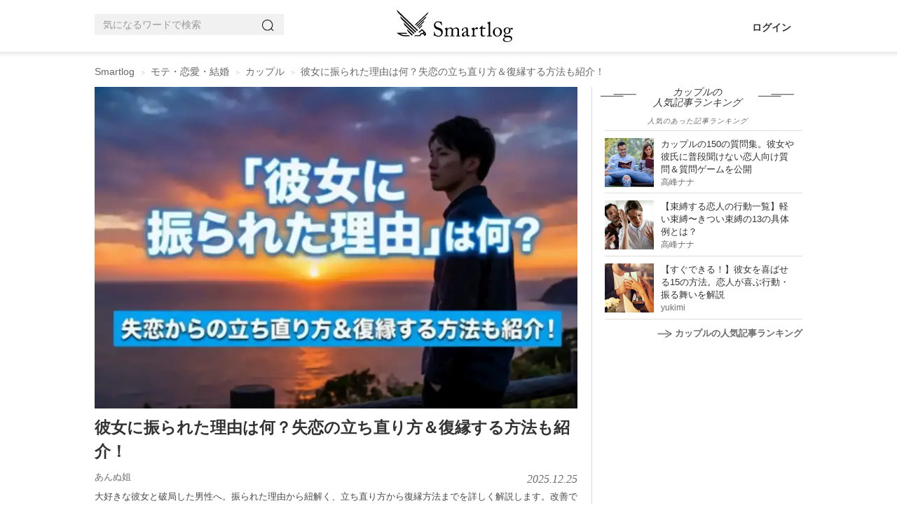

--- FILE ---
content_type: text/html; charset=utf-8
request_url: https://smartlog.jp/131619
body_size: 31628
content:
<!DOCTYPE html>
<html lang="ja">
<head>
  <meta charset="utf-8" />
  <title>彼女に振られた理由は何？失恋の立ち直り方＆復縁する方法も紹介！ | Smartlog</title>
  <link href="//assets.smartlog.jp" rel="dns-prefetch" />
  <link href="//stat2.smartlog.jp" rel="dns-prefetch" />
  <link href="//smartlog-stat2.imgix.net" rel="dns-prefetch" />
  <link href="//www.googletagmanager.com" rel="dns-prefetch" />
  <link href="//adservice.google.co.jp" rel="dns-prefetch" />
  <link href="//partner.googleadservices.com" rel="dns-prefetch" />
  <link href="//tpc.googlesyndication.com" rel="dns-prefetch" />
  <link href="//pagead2.googlesyndication.com" rel="dns-prefetch" />
  <link href="//securepubads.g.doubleclick.net" rel="dns-prefetch" />
  <link href="//googleads.g.doubleclick.net" rel="dns-prefetch" />
  <link as="image" fetchpriority="high" href="https://smartlog-stat2.imgix.net/uploads/content/piece/2025/12/qpw_gh/%E5%BD%BC%E5%A5%B3%E3%81%AB%E6%8C%AF%E3%82%89%E3%82%8C%E3%81%9F%E7%90%86%E7%94%B1%E3%81%AF%E4%BD%95_%E5%A4%B1%E6%81%8B%E3%81%AE%E7%AB%8B%E3%81%A1%E7%9B%B4%E3%82%8A%E6%96%B9_%E5%BE%A9%E7%B8%81%E3%81%99%E3%82%8B%E6%96%B9%E6%B3%95%E3%82%82%E7%B4%B9%E4%BB%8B____denoise5.png?w=689&amp;h=459&amp;fit=crop&amp;auto=compress&amp;fm=webp&amp;q=35" rel="preload" type="image/webp" />
  <meta content="IE=edge" http-equiv="X-UA-Compatible" />
  <meta content="大好きな彼女と破局した男性へ。振られた理由から紐解く、立ち直り方から復縁方法までを詳しく解説します。改善できる部分は速やかに直して、大切な恋人と円満な関係を構築しましょう。" itemprop="description" name="description" />
  <meta content="カップル, モテ・恋愛・結婚" itemprop="keywords" name="keywords" />
  <meta content="width=device-width, initial-scale=1.0, maximum-scale=5.0, user-scalable=yes" name="viewport" />
  <meta content="SHgLrckypF_4DxvesxzJ9a-RwXxeUJUznmr0AMbPnzM" name="google-site-verification" />
  <meta content="vyweo6i5bt1vvgizgiec38a2flgo8j" name="facebook-domain-verification" />
  <meta content="no-referrer-when-downgrade" name="referrer" />
  <meta content="彼女に振られた理由は何？失恋の立ち直り方＆復縁する方法も紹介！ | Smartlog" property="og:title" />
  <meta content="article" property="og:type" />
  <meta content="https://smartlog.jp/131619" property="og:url" />
  <meta content="https://smartlog-stat2.imgix.net/uploads/content/piece/2017/12/eca2c6ecbaa9d215553684a800948240/main_shutterstock_257893169.jpg?w=1200&h=630&fit=crop&auto=compress" property="og:image" />
  <meta content="Smartlog" property="og:site_name" />
  <meta content="大好きな彼女と破局した男性へ。振られた理由から紐解く、立ち直り方から復縁方法までを詳しく解説します。改善できる部分は速やかに直して、大切な恋人と円満な関係を構築しましょう。" property="og:description" />
  <meta content="summary_large_image" name="twitter:card" />
  <meta content="https://smartlog-stat2.imgix.net/uploads/content/piece/2017/12/eca2c6ecbaa9d215553684a800948240/main_shutterstock_257893169.jpg?w=1200&h=630&fit=crop&auto=compress" name="twitter:image" />
  <meta content="@Smartlog_" name="twitter:site" />
  <meta content="@Smartlog_" name="twitter:creator" />
  <link href="https://assets.smartlog.jp/favicon.ico?v=2018" rel="shortcut icon" />
  <link href="https://assets.smartlog.jp/apple-touch-icon-180x180.png" rel="apple-touch-icon" sizes="180x180" />
  <link href="https://assets.smartlog.jp/android-chrome-192x192.png" rel="icon" sizes="192x192" type="image/png" />
  <link href="https://smartlog.jp/131619" rel="canonical" />
  <style>*{
        -webkit-box-sizing:border-box;
        -moz-box-sizing:border-box;
        box-sizing:border-box;
    }
    html{
        font-family:sans-serif;
        -ms-text-size-adjust:100%;
        -webkit-text-size-adjust:100%
    }
    body{
        margin:0;
        font-family:"游ゴシック",YuGothic,"Helvetica Neue", Arial, "Hiragino Kaku Gothic ProN", "Hiragino Sans", Meiryo, sans-serif;
        font-size:14px;
        line-height:1.4;
        color:#333333;
        background-color:#ffffff;
        padding:0;
        width:100%
    }
    @media (max-width: 991px) {
        body {
            overflow-x: hidden
        }
    }
    article,
    aside,
    footer,
    header,
    main,
    menu,
    nav,
    section{
        display:block
    }
    @media (max-width: 991px){
        footer{
            padding:0 15px
        }
    }
    a{
        background-color:transparent;
        color:#333333;
        text-decoration:none
    }
    b{
        font-weight:bold
    }
    img{
        border:0;
        vertical-align:middle
    }
    p{
        margin:0 0 10px
    }
    ul{
        margin-top:0;
        margin-bottom:10px
    }
    h2{
        font-size: 16px;
        line-height: 1.1;
    }
    h3 {
        font-size: 20px;
    }
    @media (max-width: 991px){
        h3{
            padding-left:4px
        }
        h4{
            margin-left:10px
        }
    }
    u{
        font-size: 15px;
        font-weight: bold;
        color: #000;
        line-height: 28px;
        background-color: #e7e7e7;
        padding: 4px 2px 4px 4px;
        background: linear-gradient(transparent 55%, #d0ebff 0);
        text-decoration: none;
    }
    *:before,
    *:after{
        -webkit-box-sizing:border-box;
        -moz-box-sizing:border-box;
        box-sizing:border-box
    }
    .clearfix:before,
    .clearfix:after,
    .container-fluid:before,
    .container-fluid:after{
        content:" ";
        display:table
    }
    .clearfix:after,
    .container-fluid:after{
        clear:both
    }
    footer,
    .content-area{
        padding-left:0px;
        padding-right:0px;
    }
    #teaser{
        padding-left:0px;
        padding-right:0px;
    }
    
    @media (min-width:992px){
        .center-wrapper{
            background:#f4f4f4 url(https://smartlog-stat2.imgix.net/images/header-border-root.png) repeat-x top;
            top:-1px;
            padding:10px 0;
            margin-bottom:19px;
        }
        #teaser{
            margin:14px auto;
            max-width:1010px;
            overflow:hidden;
        }
    }
    
    @media (max-width: 991px){
        #teaser{
            width:100%;
            margin-top: 44px;
        }
    }
    .content-area{
        width:1010px;
        margin:0px auto;
        position:relative;
        float:none;
        clear:both
    }
    header{
        border-bottom:0
    }
    .win-font{
        font-family: "Open Sans","ヒラギノ角ゴ ProN W3","Hiragino Kaku Gothic ProN","メイリオ",Meiryo,sans-serif;
    }
    
    .container-fluid{
        margin-right:auto;
        margin-left:auto;
        padding-left:0px;
        padding-right:0px;
    }
    
    .hidden{
        display: none;
    }
    
    @media (min-width: 992px){
        nav#navbar-container{
            height: 75px;
            width: 1010px;
            margin-right: auto;
            margin-left: auto;
        }
    
        nav#navbar-container .pc-search{
            position: relative;
            padding: 0;
            float: left;
            margin-top: 20px;
            width: 270px;
        }
    
        nav#navbar-container .logo{
            position: absolute;
            top: 14px;
            left: calc(50% - 74px);
        }
    
        nav#navbar-container .pc-account{
            float: right;
            right: 0px;
            margin: 30px 16px 0 0;
        }
    
        nav#navbar-container .pc-account a{
            margin-left: 10px;
            font-weight: bold;
        }
    }
    
    @media (max-width: 991px){
    
        nav#navbar-container{
            height: 44px;
            padding: 0;
            width: 100%;
            z-index: 200000;
            background-color: #fff;
        }
    
        nav#navbar-container .hamburger-menu{
            position: relative;
            float: left;
            top:12px;
            left: 16px;
        }
    
        nav#navbar-container .logo{
            position: absolute;
            left: calc(50% - 58px);
            padding-top:6px;
        }
    
        nav#navbar-container .notification{
            float: right;
            position: relative;
        }
    
        nav#navbar-container .indexBtn{
            display: block;
            float: right;
            margin: 8px 8px 0 0;
        }
    
        nav#navbar-container .indexBtn a{
            display: block;
            border: 1px solid #000;
            padding:5px;
            font-size: 12px;
            box-sizing: border-box;
            background: #000;
            color: #fff;
        }
    
        nav#navbar-container .indexBtn a:hover{
            text-decoration: none;
        }
    }
    
    #slide-menu {
        position: fixed;
        top: 0;
        left: 0;
        min-width: 170px;
        width: 320px;
        height: 100%;
        background-color: #000;
        transform: translateX(-100%);
        transition: transform 0.3s ease;
        overflow-y: scroll;
        color: #fff;
        padding: 10px;
    }
    
    #slide-menu a{
        color: #fff;
    }
    
    #slide-menu.show {
        transform: translateX(0%);
    }
    
    .menu-auth{
        margin: 20px 0 20px 4px;
    }
    
    .menu-auth .auth-button{
        padding: 6px 20px;
        border: 1px solid #fff;
        font-size: 11px;
        margin-right: 10px;
    }
    
    .search-input{
        width: 90%;
        border: none;
        font-size: 11px;
        color: #000;
        border-radius: 0;
        background-color: #f1f1f1;
        height: 30px;
        padding: 6px 12px;
        line-height: 1.4;
        margin-left: 4px;
    }
    
    .menu-items{
        margin-top: 10px;
    }
    
    .menu-items ul{
        list-style: none;
        margin: 0;
        padding: 0;
    }
    
    .menu-items ul li{
        border-top: 0;
        border-bottom: 1px solid #222;
        background-repeat: no-repeat;
        background-size: 20px auto;
        background-position: 4px;
        box-sizing: border-box;
        padding-left: 15px;
        height: 42px;
    }
    
    .menu-items ul li a{
        display: block;
        padding: 10px;
        color: #fff;
        vertical-align: middle;
        margin-left: 10px;
    }
    input.form-control{
        border-radius:0;
        background-color:#f1f1f1
    }
    .searchButton{
        width:17px;
        height:17px;
        border:0;
        padding:0;
        position:absolute;
        top:7px;
        right:8px
    }
    @media (min-width:992px){
        .searchButton{
            right:6px;
            background:url(https://smartlog-stat2.imgix.net/images/icons/icon_search.png) no-repeat!important;
            background-size:18px 18px!important;
            position: absolute;
            top: 7px;
            width: 17px;
            height: 17px;
            border: 1px solid transparent;
            white-space: nowrap;
            padding: 6px 12px;
            font-size: 14px;
            line-height: 1.4;
            border-radius: 4px;
            touch-action: manipulation;
            display: inline-block;
            margin-bottom: 0;
            font-weight: normal;
            text-align: center;
            vertical-align: middle;
        }
    }
    .form-group{
        margin-bottom:15px
    }
    .form-control{
        border:none;
        background-color:#eee;
        display:block;
        width:100%;
        height:30px;
        padding:6px 12px;
        font-size:14px;
        line-height:1.4;
        color:#999999
    }
    .form-control::-moz-placeholder{
        color:#999999;
        opacity:1
    }
    .form-control:-ms-input-placeholder{
        color:#999999
    }
    .form-control::-webkit-input-placeholder{
        color:#999999
    }
    @media (max-width: 991px) {
        #smlg-search {
            position: fixed;
            top: 90px;
            left: -320px;
            width: 320px !important;
            z-index: 1000000 !important;
            border: 0;
            background-color: #000;
            height: 48px;
            display: block;
            opacity: 0;
            visibility: hidden;
            transition: all 0.1s linear;
        }
        #smlg-search.active {
            opacity: 1;
            visibility: visible;
            left:0;
        }
        #fixed-header{
            position: absolute;
            top: inherit;
            left: inherit;
            width: 100%;
            z-index:200;
        }
        #fixed-header.fixhead{
            position: fixed;
            top: 0;
            left:0;
            width: 100%;
            height: auto;
            backface-visibility:hidden;
            transition: all 0.3s ease;
        }
        #fixed-header.fixhead.apphide{
            top: -78px;
        }
        .searchButton {
            background: none !important
        }
    
        input.form-control{
            width:100%
        }
        #app-foot-link-icon{
            float: right;
            position:relative;
            top: 9px;
            left: -12px;
        }
        
        #app-foot-link-icon2{
            float: right;
            position:relative;
            top: 9px;
            left: -12px;
        }
        
        #app-foot-link-icon2:after {
            content:attr(data-badge);
            font-family: "Helvetica Neue",Arial,"Hiragino Kaku Gothic ProN","Hiragino Sans",'ヒラギノ角ゴ ProN W3', 'Courier New', Courier, monospace;
            position:absolute;
            top:-6px;
            right:-6px;
            font-size:10px;
            background:#C92606;
            color:white;
            width:12px;
            height:12px;
            text-align:center;
            line-height:12px;
            border-radius:50%;
            -webkit-border-radius:50%;
            -moz-border-radius:50%;
            -ms-border-radius:50%;
            -o-border-radius:50%;
        }
    }
    .col-md-c3,
    .col-md-ct{
        position:relative;
        min-height:1px;
        padding-left:15px;
        padding-right:15px
    }
    @media (min-width:992px){
        .col-md-c3,
        .col-md-ct{
            float:left
        }
        .col-md-c3{
            width: 300px;
        }
        .col-md-ct{
            width: 710px;
        }
    }
    section header{
        border:0;
        padding:0
    }
    section header h2{
        font-size:16px;
        margin:4px 0 1px;
        font-weight:bold
    }
    #newArticles h2,
    #premiumArticles h2,
    #accessRankingCategory h2{
        background-size:51px 4px;
        text-align:center;
        font-style:italic;
        font-family:"Times New Roman";
        font-weight:normal
    }
    #newArticles h2 a,
    #premiumArticles h2 a{
        font-size:16px;
        font-weight:normal
    }
    #newArticles p,
    #premiumArticles p,
    #accessRankingCategory p{
        font-size:10px;
        text-align:center;
        font-style:italic;
        letter-spacing:1px;
        margin-bottom:6px
    }
    #accessRankingCategory p{
        margin: 0 0 6px 0;
        color: #666666;
    }
    #accessRanking.sidelist footer span,
    #newArticles.sidelist footer span,
    #premiumArticles.sidelist footer span{
        padding-left:4px;
        font-size:12px
    }
    
    @media (min-width: 992px) {
        section#premiumArticles.sidelist footer a,
        section#newArticles.sidelist footer a{
            display:inherit;
            float:right
        }
    }
    @media (max-width:991px) {
        .sidelist footer span {
            padding-left: 0
        }
    }
    section header p{
        margin:0;
        font-size:14px;
        color:#666666;
    }
    section main li{
        position:relative;
        border-bottom:1px solid #eeeeee;
        padding:12px 10px 8px 0;
        padding-left:0;
        list-style:none;
    }
    @media (min-width:992px){
        section main li{
            border-bottom:1px solid #dedede
        }
    }
    aside{
        padding:0!important
    }
    aside h2{
        line-height: 1.1;
    }
    .sidelist{
        padding:0 0 10px
    }
    .sidelist h2{
        padding-top:0;
        margin-top: 0;
    }
    @media (min-width: 992px){
        #mainContents .sidelist {
            padding: 0;
        }
    }
    .sidelist .sidelist-title{
        font-size:13px;
        line-height:18px;
    }
    .sidelist .sidelist-title h3{
        font-size:13px;
        line-height:18px;
        margin:0;
    }
    .sidelist .sidelist-title a{
        color:#333;
        font-weight: normal;
    }
    .sidelist a{
        font-size:13px;
        line-height:18px
    }
    .sidelist .userName{
        margin-top:0px;
        font-size:12px;
        color:#6c6c6c;
        bottom:0
    }
    
    @media (max-width: 991px){
        .sidelist .userName{
            margin-top:10px;
        }
    }
    .sidelist .number{
        font-weight:bold
    }
    .sidelist a{
        color:#6c6c6c;
        font-size:13px;
    }
    .sidelist .userName a{
        font-size:11px;
        top: 1px;
    }
    
    
    ul.loop-article-min-h80{
        list-style: none;
        margin: 0;
        padding: 0;
    }
    
    ul.loop-article-min-h80 li{
        margin: 0;
        display: flex;
        height: 102px;
        padding: 10px 0 8px 0;
        border-bottom: 1px solid #dedede;
    }
    
    ul.loop-article-min-h80 li h3{
        height: 65px;
        padding: 0;
        margin: 0;
        font-size: 13px;
        line-height: 18px;
        font-weight: normal;
    }
    
    ul.loop-article-min-h80 li h3.with-description{
        height: inherit;
    }
    
    ul.loop-article-min-h80 li h3 a{
        color: #333;
    }
    
    ul.loop-article-min-h80 li:first-child{
        border-top: 1px solid #d9d9d9;
    }
    
    .loop-article-min-h80-text{
        margin-left: 10px;
        width: 100%;
    }
    
    .loop-article-min-h80 .userName{
        margin-top:0px;
        font-size:12px;
        color:#6c6c6c;
        bottom:0;
        text-align: right;
    }
    .loop-article-min-h80 .userName a{
        font-size:11px;
        top: 1px;
    }
    
    @media (max-width:991px) {
        .sidelist a {
            font-size: 13px
        }
        .loop-article-min-h80 a {
            font-size: 14px
        }
        .sidelist .sidelist-title h3{
            padding-left:0;
        }
    }
    .sidelist .thumb{
        position:relative;
        height:65px
    }
    .sidelist .thumb img{
        width:80px;
        height:80px
    }
    .sidelist .thumb65 .thumb img{
        width:70px;
        height:70px
    }
    .sidelist .thumb65 .thumb .new{
        position: absolute;
        top: 0;
        left: 0;
        width: 32px;
        height: 32px;
    }
    .sidelist h4{
        font-size:14px;
        margin:0;
        width:100%
    }
    .col-md-c3 .sidelist h4{
        margin:0!important;
        height:inherit
    }
    .sidelist footer{
        margin:0
    }
    .sidelist footer a{
        display:block;
        text-align:right;
        font-weight:bold
    }
    .sidelist footer img{
        margin-right:4px
    }
    @media (max-width:991px){
        .sidelist .sub{
            margin-top:3px!important
        }
        .col-md-c3 .sidelist h4 {
            margin-bottom: 8px !important
        }
    }
    @media (min-width:992px){
        #mainContents .sidelist main{
            margin:0
        }
    }
    @media (max-width:991px) {
        #articleContents,
        #loginContents{
            padding-top: 122px !important;
            margin-top: 0 !important;
        }
        #articleContents.appNoneCont,
        #loginContents.appNoneCont{
            padding-top: 44px !important;
            margin-top: 0 !important;
        }
    }
    @media (max-width: 991px){
        .content-area{
            width:100%!important;
            padding:5px 15px 0 15px;
        }
        #topContents .content-area{
            padding: 0;
        }
    }
    main.thumb65 ul li{
        height:90px;
        padding:10px 10px 8px 0
    }
    .thumb img.new{
        position:absolute;
        top:0;
        left:0;
        width:32px !important;
        height:32px !important;
    }
    @media screen and (max-width:480px){
        .col-md-c3 .sidelist h4{
            margin:10px 0 5px;
            min-height:35px
        }
    }
    @media (max-width:360px){
        .sidelist h4{
            margin:6px 0 0 0
        }
    }
    #mainContents .star{
        display: inline-block;
        padding-left:20px;
        background:url(https://smartlog-stat2.imgix.net/images/icons/icon_heart.png) no-repeat 5px;
        background-size:10px;
        font-weight:normal
    }
    @media (max-width: 991px){
        #mainContents{
            padding-right:0px;
            padding-left:0px;
        }
        #mainContents section:not(#globalNav) {
            padding: 0 20px 20px 20px
        }
        #category-children, #accessRankingCategory{
            margin: 10px 0 19px 0;
            padding: 0 20px
        }
        #category-children h2, #accessRankingCategory h2 {
            margin-bottom: 10px;
        }
    }
    @media (min-width:992px){
        #mainContents{
            padding-right:20px;
            margin-top:0px;
            padding-left:0px;
            border-right:1px solid #d9d9d9
        }
        #mainContents .sub{
            clear:both;
            float:none
        }
        #mainContents header{
            border-left:none;
            padding:0 0 10px
        }
        #mainContents header h3{
            float:left
        }
        #mainContents header p:not(.description){
            margin-top:4px;
            float:right
        }
    }
    #item section{
        margin-bottom: 20px;
    }
    
    #item #mainContents section{
        padding: 0;
    }
    
    #newArticles, #premiumArticles{
        margin-bottom:20px
    }
    @media (min-width:992px) {
        #newArticles, #premiumArticles {
            margin-bottom: 40px
        }
    }
    
    #newArticles h2,
    #premiumArticles h2{
        background:url(https://smartlog-stat2.imgix.net/images/h3.png) right 34px bottom 8px no-repeat,url(https://smartlog-stat2.imgix.net/images/h3.png) left 34px bottom 8px no-repeat;
        background-size:51px 4px;
    }
    #newArticles ul li:first-child, #premiumArticles ul li:first-child, #accessRankingCategory ul li:first-child{
        border-top:1px solid #dddddd
    }
    @media (max-width:991px) {
        #newArticles main,
        #premiumArticles main,
        #accessRankingCategory {
            margin: 0;
        }
    }
    #accessRankingCategory h2{
        width:100%;
        background:url(https://smartlog-stat2.imgix.net/images/h3.png) right 18px bottom 8px no-repeat,url(https://smartlog-stat2.imgix.net/images/h3.png) left 18px bottom 8px no-repeat;
        background-size:51px 4px
    }
    @-ms-viewport{
        width: device-width
    }
    
    ul.wpp-list{
        position: relative;
        padding-left: 0;
        margin-left: 18px;
    }
    
    ul.wpp-list a.thumb{
        position: relative;
        height: 70px;
    }
    
    ul.wpp-list li{
        list-style: none;
        border-bottom: 1px solid #dddddd;
        height: 90px;
        padding: 10px 10px 8px 0;
        display: flex;
    }
    
    ul.wpp-list li a.thumb img{
        width: 70px;
        height: 70px;
    }
    
    ul.wpp-list li .sidelist-title{
        padding-left: 10px;
    }
    
    @media (max-width:991px) {
        ul.wpp-list li .sidelist-title{
            padding-left: 10px;
        }
        
    }
    
    .wpp-list-index{
        text-align: right;
        font-weight: bold;
    }
    .wpp-list-index img{
        margin-right: 4px;
    }
    
    @media (max-width:991px) {
        ul.wpp-list{
            padding-left: 0;
            margin-left: 0;
        }
        ul.wpp-list li{
            height: 100px;
        }
        ul.wpp-list li a.thumb img {
            width: 80px;
            height: 80px;
        }
        ul.wpp-list li .sidelist-title a{
            font-size: 14px;
        }
        .wpp-list-index{
            text-align: center;
            border: 1px solid #000;
            padding: 10px;
            color: #333333;
            margin-bottom: 50px;
        }
        
    }
    
    #header-border{
        background: #fff url(https://smartlog-stat2.imgix.net/images/header-border.png) repeat-x bottom;
        background-position: 0 74px;
    }
    
    #breadcrumb {
        padding: 4px 0;
        color: #666666;
        position: relative;
        width: 1010px;
        margin: 6px auto 0 auto;
    }
    .breadcrumb {
        padding: 8px 15px;
        margin-bottom: 0px;
        list-style: none;
        border-radius: 4px;
        color: #666666;
    }
    .breadcrumb li {
        display: inline-block;
    }
    .breadcrumb>li+li:before {
        content: "> ";
        font-size: 10px;
        padding: 0 5px;
        color: #cccccc;
    }
    #breadcrumb a {
        color: #666666;
    }
    @media (min-width: 992px){
        ul.breadcrumb {
            margin-top: 0;
            margin-bottom: 0;
            padding-right: 0;
            padding-left: 0;
        }
    }
    #articleContents{
        width: 1010px !important;
        margin: 0px auto 20px auto !important;
        position: relative;
        float: none !important;
        clear: both;
    }
    #article {
        margin: 0;
    }
    #article h1 {
        margin-top: 10px;
        margin-bottom: 10px;
        font-size: 23px;
        font-weight: bold;
        line-height: 34px;
    }
    #article .description{
        float: none !important;
        color: #494949;
    }
    #article ul li{
        line-height: 28px;
        font-size: 15px;
    }
    #article li a{
        text-decoration: underline;
        color: #044cec;
    }
    #category-children ul.tags{
        list-style: none;
        padding: 0;
    }
    #category-children .tags a{
        background: #f1f1f1;
        padding: 7px 10px;
        margin: 0 4px 4px 0;
        color: #3b3b3b;
        word-break: keep-all;
        display: block;
        float: left;
    }
    @media (min-width: 992px){
        #article {
            padding-left: 0 !important;
        }
        #article .description{
            font-size: 13px;
            line-height: 22px;
            margin-bottom: 16px;
        }
    }
    @media (max-width: 991px){
        #articleContents {
            width: 100% !important;
            padding-left:20px;
            padding-right:20px;
        }
        #articleContents #mainContents section:not(#globalNav) {
            padding: 0;
            border: 0;
        }
        #article {
            padding: 0 0 10px 0 !important;
        }
        #article h1 {
            margin-top: 10px;
            font-size: 19px;
            line-height: 28px;
        }
        #article .description {
            margin-bottom: 10px;
            font-size: 13px;
            line-height: 22px;
        }
    }
    a.userNameText {
        padding: 4px 4px 4px 0;
        font-size: 13px;
        color: #6c6c6c;
    }
    #article .other {
        clear: both;
        margin: 8px 0;
    }
    .sponsor-box {
        display:flex; 
        justify-content: space-between; 
        align-items: center;
        margin-top: 4px;
    }
    
    .sponsor-box .sponsor-title {
        font-size: 11px; 
        color: #6c6c6c; 
        margin-right: 1em;
    }
    
    .sponsor-mark {
        margin-left: 0.2em;
        font-size: 12px;
        padding: 0 0.5em;
        border: solid 0.5px #888888;
        color: #888888;
    }
    #article .metaDate {
        float: right;
        top: 2px;
        position: relative;
        font-family: "Times New Roman";
        font-size: 16px;
        font-style: italic;
        color: #6c6c6c;
        text-transform: uppercase;
        -webkit-font-smoothing: antialiased;
    }
    #article #fav-count{
        font-size: 12px;
        color: #6c6c6c;
    }
    #article p:first-child {
        float: none !important;
        margin: 0 !important;
    }
    #article p.date {
        font-family: "Times New Roman";
        font-size: 14px;
        float: left;
        font-style: italic;
        color: #6c6c6c;
        margin-top: 20px;
        text-transform: uppercase;
        -webkit-font-smoothing: antialiased;
        -moz-osx-font-smoothing: grayscale;
    }
    
    #article #article-hero{
        margin-bottom: 10px;
    }
    
    #article #article-hero img{
        width: 100%;
    }
    
    @media (min-width: 992px){
    
        #article #article-hero{
            width: 689px;
            height: 459px;
        }
    }
    
    #article .smlg-item{
        margin-bottom: 18px;
    }
    
    .fav_heart{
        line-height: 0;
        margin-right: 5px;
    }
    .fav_heart svg{
        width: 13px;
        height:auto;
        fill: #6c6c6c;
    }
    .ico-heart-red svg{
        fill: #E71E19;
    }
    .fav_heart {
        vertical-align: middle;
        line-height: 0;
        margin-right: 4px;
        display: inline-block;;
        padding: 0;
    }
    .fav_heart svg{
        width: 11px;
        top: -1px;
        position: relative;
    }
    
    #supervisor{
        border: 1px solid #e0e0e0;
        margin-bottom: 20px;
    }
    
    #supervisor p,
    #supervisor a,
    #supervisor .kuro,
    #supervisor li
    {
        font-size: 11.5px;
        line-height: 1.4;
    }
    
    #supervisor p{
        margin-bottom: 0;
    }
    
    #supervisor #supervisor_box{
        display: flex;
    }
    
    #supervisor #supervisor_image{
        margin: 10px 10px 0 10px;
    }
    
    #supervisor #supervisor_image img{
        border-radius: 90px;
    }
    
    #supervisor #supervisor_text{
        margin: 10px 10px 0 0;
    }
    
    #supervisor #supervisor_summary{
        font-size: 17px;
        font-weight: bold;
        margin-bottom: 6px;
    }
    
    #supervisor #supervisor_title{
        font-size: 13px;
        font-weight: bold;
    }
    
    #supervisor #supervisor_name{
        font-size: 13px;
        font-weight: bold;
    }
    
    #supervisor #supervisor_profile{
        font-size: 11.5px;
        margin-top: 6px;
    }
    
    #supervisor #supervisor_description{
        font-size: 11.5px;
        margin: 0 10px 10px 10px;
    }
    
    #supervisor hr{
        margin: 10px;
    }
    
    @media (min-width: 992px){
        .ico-heart {
            font-size: 14px;
            padding: 11px 0;
        }
    }
    @media (max-width: 991px){
        .sidelist .sub {
            margin-top: 3px !important;
        }
        .sidelist .sub a {
            font-size: 13px;
        }
        a.userNameText {
            padding: 0;
            margin-right: 4px;
        }
        .fav_heart{
            margin-right: 6px;
        }
        .fav_heart svg{
            width: 11px;
        }
        .fav_heart svg{
            width: 10px;
        }
    }
    
    article .wp {
        font-size: 17px;
    }
    #article p {
        font-size: 15px;
        line-height: 25.5px;
        margin: 0 0 18px 0;
    }
    #article p:empty {
        visibility: hidden;
        margin: 0;
    }
    #article p.p-img {
        font-size: 16px;
        line-height: 28px;
        margin: 0 0 6px 0;
    }
    img.size-size-B {
        height: 100%;
        max-width: 100%;
        padding: 0;
        font-size: 15px;
        line-height: 25.5px;
        margin: 0 0 6px 0;
    }
    #article p a {
        color: #044cec;
        text-decoration: underline;
    }
    article b,
    article strong {
        font-size: 100%;
        font-weight: bold;
        color: #000;
        line-height: 28px;
        background-color: #e7e7e7;
        padding: 4px 2px 4px 4px;
    }
    article h2 {
        font-size: 23px;
        line-height: 32px;
        padding: 12px 0 12px 4px;
        font-weight: bold;
        background: url(https://smartlog-stat2.imgix.net/images/h2-border-top.png) top repeat-x;
        border-top: 0;
        border-bottom: 1px solid #000;
        color: #000;
        margin-top: 20px;
        margin-bottom: 24px;
    }
    article h3 {
        font-size: 19px;
        font-weight: bold;
        clear: both;
        margin: 0;
        padding: 14px 0;
        background: transparent;
        color: #000;
        line-height: 32px;
        position: relative;
        border-top: 1px solid #ccc;
    }
    article h3:after {
        content: ".";
        line-height: 0;
        display: block;
        overflow: hidden;
        position: absolute;
        top: -1px;
        width: 16%;
        border-top: 1px solid #000000;
    }
    @media (max-width: 991px){
    
        #article #article-hero{
            min-height: 223px;
            height: 260px;
        }
        #article p {
            padding: 0;
            font-size: 15px;
        }
        article h2 {
            font-size: 18px;        
            padding: 10px 0 10px 4px;
        }
        article h3 {
            font-size: 16px;
            padding: 10px 0;
            line-height: 28px;
        }
        article span.mokuji-tobi{
            position: absolute;
            margin-top: -70px;
        }
    }
    
    article#article .item-scroll-overflow{
        /*overflow-y:scroll;*/
        overflow-x:scroll;
    }
    
    article#article table.item-scroll {
        width: 689px;
        counter-reset: rank;
    }
    
    @media (max-width: 991px){
        article#article table.item-scroll {
            width: 420px;
        }
    }
    
    article#article table.item-scroll th,
    article#article table.item-scroll td {
        font-size: 12px;
        vertical-align: middle;
        padding: 0 2px;
        border: 1px solid #e0e0e0;
    }
    
    article#article table.item-scroll tbody td{
        height: 55px;
    }
    
    article#article table.item-scroll tbody td:nth-child(4){
        padding-left:4px;
    }
    
    article#article table.item-scroll thead .fixed01,
    article#article table.item-scroll thead .fixed02{
        background-color: #ebebeb;
        color: #333;
        padding-left: 4px;
        border-right: 1px solid #fff;
    }
    
    article#article table.item-scroll thead th.fixed02:last-child{
        border-right: 1px solid #e0e0e0;
    }
    
    article#article table.item-scroll tr:nth-child(2n) {
        background-color: #fafafa;
    }
    
    article#article table.item-scroll .fixed01,
    article#article table.item-scroll .fixed02 {
        position: sticky;
        top: 0;
        left: 0;
        color: #000;
        background: #fff;
    }
    
    article#article table.item-scroll .fixed01:before {
        content: "";
        position: absolute;
        top: -1px;
        left: -1px;
        width: 100%;
        height: 100%;
    }
    article#article table.item-scroll .fixed02:before {
        top: -1px;
        left: -1px;
    }
    
    article#article table.item-scroll .fixed01 {
        z-index: 20;
        font-size:12px;
        font-weight: normal;
    }
    
    article#article table.item-scroll .fixed02 {
        z-index: 10;
        font-size:12px;
        font-weight: normal;
        height: 44px;
    }
    
    article#article table.item-scroll .item-scroll-img::before {
        content: "";
        position: absolute;
        z-index: 5;
        border-bottom: 22px solid transparent;
        border-left: 22px solid rgba(0,0,0,0.6);
    }
    
    article#article table.item-scroll .item-scroll-img1::before {
        border-left: 22px solid rgba(226,208,110,0.6);
    }
    
    article#article table.item-scroll .item-scroll-img2::before {
        border-left: 22px solid rgba(192,192,192,0.6);
    }
    
    article#article table.item-scroll .item-scroll-img3::before {
        border-left: 22px solid rgba(188,112,53,0.6);
    }
       
    article#article table.item-scroll .item-scroll-img::after {
        counter-increment: rank;
        content: counter(rank);
        font-style: italic;
        font-family: "Times New Roman, Oranienbaum";
        position: absolute;
        top: -1px;
        left: 2px;
        font-size: 6px;
        color: #fff;
        z-index: 8;
    }
       
    article#article table.item-scroll .item-scroll-img1::after {
        color: #000;
    }
    
    article#article table.item-scroll .fixed02 img{
        max-height: 55px;
        max-width: 55px;
    }
    
    article#article table.item-scroll .fixed02 img{
        object-fit: cover;
        position: absolute;
        top: 50%;
        left: 50%;
        transform: translate(-50%,-50%);
        -webkit-transform: translate(-50%,-50%);
        -moz-transform: translate(-50%,-50%);
        -ms-transform: translate(-50%,-50%);
        -o-transform: translate(-50%,-50%);
    }
    
    article#article table.item-scroll .item-scroll-title a{
        text-decoration: underline;
        color: #044cec;
    }
    
    article#article .item-scroll-overflow-tate{
        /*overflow-y:scroll;*/
        overflow-x:scroll;
    }
    
    article#article table.item-scroll-tate {
        width: max-content;
        counter-reset: rank;
    }
    
    @media (max-width: 991px){
        article#article table.item-scroll-tate {
            width: max-content;
        }
    }
    
    article#article table.item-scroll-tate a {
        color: #044cec;
        text-decoration: underline;
    }
    
    article#article table.item-scroll-tate th,
    article#article table.item-scroll-tate td {
        font-size: 14px;
        vertical-align: middle;
        padding: 0 2px;
        border: 1px solid #e0e0e0;
    }
    
    article#article table.item-scroll-tate tbody td{
        height: 55px;
        padding: 10px 12px;
        width: 200px;
    }
    
    article#article table.item-scroll-tate tbody tr.vertical-align-top td{
        vertical-align: top;
    }
    
    article#article table.item-scroll-tate tbody td:nth-child(4){
        padding-left:4px;
    }
    
    article#article table.item-scroll-tate thead .fixed01-tate,
    article#article table.item-scroll-tate tbody .fixed01-tate{
        background-color: #ebebeb;
        color: #333;
        padding-left: 4px;
        border-right: 1px solid #fff;
    }
    
    article#article table.item-scroll-tate thead tr{
        height: 150px;
    }
    
    article#article table.item-scroll-tate thead th.fixed04-tate:last-child{
        border-right: 1px solid #e0e0e0;
    }
    
    article#article table.item-scroll-tate tr:nth-child(2n) {
        background-color: #fafafa;
    }
    
    article#article table.item-scroll-tate .fixed01-tate,
    article#article table.item-scroll-tate .fixed04-tate {
        position: relative;
        top: 0;
        left: 0;
        color: #000;
        background: #fff;
    }
    
    article#article table.item-scroll-tate .fixed01-tate:before {
        content: "";
        position: absolute;
        top: -1px;
        left: -1px;
        width: 100%;
        height: 100%;
    }
    article#article table.item-scroll-tate .fixed04-tate:before {
        top: -1px;
        left: -1px;
    }
    
    article#article table.item-scroll-tate .fixed01-tate {
        z-index: 20;
        font-size:13px;
        font-weight: normal;
    }
    
    article#article table.item-scroll-tate .fixed04-tate {
        z-index: 10;
        font-size:12px;
        font-weight: normal;
    }
    
    article#article table.item-scroll-tate .item-scroll-img-tate::before {
        content: "";
        position: absolute;
        z-index: 5;
        border-bottom: 30px solid transparent;
        border-left: 30px solid rgba(0,0,0,0.6);
    }
    
    article#article table.item-scroll-tate .item-scroll-img1::before {
        border-left: 30px solid rgba(226,208,110,0.6);
    }
    
    article#article table.item-scroll-tate .item-scroll-img2::before {
        border-left: 30px solid rgba(192,192,192,0.6);
    }
    
    article#article table.item-scroll-tate .item-scroll-img3::before {
        border-left: 30px solid rgba(188,112,53,0.6);
    }
       
    article#article table.item-scroll-tate .item-scroll-img-tate::after {
        counter-increment: rank;
        content: counter(rank);
        font-style: italic;
        font-family: "Times New Roman, Oranienbaum";
        position: absolute;
        top: -1px;
        left: 2px;
        font-size: 12px;
        color: #fff;
        z-index: 8;
    }
       
    article#article table.item-scroll-tate .item-scroll-img1::after {
        color: #000;
    }
    
    article#article table.item-scroll-tate .pr-badge.item-scroll-img1::before {
        content: "";
        position: absolute;
        z-index: 5;
        border-bottom: 30px solid transparent;
        border-left: 30px solid #000;
    }
    article#article table.item-scroll-tate .pr-badge::after {
        content: 'PR';
        font-style: italic;
        font-family: "Times New Roman, Oranienbaum";
        position: absolute;
        top: -1px;
        left: 0px;
        font-size: 10px;
        color: #fff;
        z-index: 8;
    }
    
    article#article table.item-scroll-tate .item-scroll-title-tate a{
        text-decoration: underline;
        color: #044cec;
    }
    
    article#article table.item-scroll-tate a.btn-default-table-tate{
        background-color: #000;
        text-decoration: none;
        color: #ffffff;
    }
    
    article#article table.item-scroll-tate .fixed04-tate img,
    article#article table.item-scroll-tate .fixed04-tate video {
        max-height: 150px;
        max-width: 150px;
    }
    
    article#article table.item-scroll-tate .fixed04-tate img,
    article#article table.item-scroll-tate .fixed04-tate video {
        object-fit: cover;
        position: absolute;
        padding: 1px;
        top: 50%;
        left: 50%;
        transform: translate(-50%, -50%);
        -webkit-transform: translate(-50%, -50%);
        -moz-transform: translate(-50%, -50%);
        -ms-transform: translate(-50%, -50%);
        -o-transform: translate(-50%, -50%);
    }
    
    @media (max-width: 991px){
        #article .btn-default-table-tate {
            background-color: #000000;
            color: #fff;
            height: 30px;
            font-size: 12px;
            padding: 6px 10px;
            display: block;
            text-decoration: none;
            margin-bottom: 0;
            font-weight: normal;
            text-align: center;
            vertical-align: middle;
            -ms-touch-action: manipulation;
            touch-action: manipulation;
            background-image: none;
            border: 1px solid transparent;
            white-space: nowrap;
            line-height: 1.4;
            border-radius: 4px;
        }
        #article .btn-default-table-tate:after {
            position: relative;
            width: 11px;
            height: 11px;
            content: " ";
            background: url(https://smartlog-stat2.imgix.net/images/icon_item_arrow.png);
            background-size: contain;
            background-repeat: no-repeat;
            vertical-align: middle;
            display: inline-block;
            top: -1px;
            left: 6px;
        }
    }
    
    @media (max-width: 428px) {
    
        #article #article-hero{
            height: 250px;
        }
    }
    
    @media (max-width: 393px) {
    
        #article #article-hero{
            height: 230px;
        }
    }
    
    @media (max-width: 375px) {
    
        #article #article-hero{
            height: 220px;
        }
    }
    
    .sp_overlay {
        position: fixed;
        bottom: 0;
        width: 100%;
        padding-bottom: env(safe-area-inset-bottom);
        z-index: 2147483647;
        background-color: #fff;
        display: flex;
        justify-content: center;
    }
    
    @media screen and (max-width: 991px) {
        span.article_social_fav{
            font-size: 12px;
            color: #000;
        }
    }
    
    #article ul{
        padding-left: 23px;
        margin-bottom: 10px;
        list-style: square;
    }
    
    #article .article-page-nav{
        display: block;
        background: #f0f0f0;
        border: 1px solid #e0e0e0;
        padding: 15px;
        -webkit-box-sizing: border-box;
        box-sizing: border-box;
        margin-bottom: 20px;
        position: relative;
    }
    
    #article .article-page-nav:before{
        content: "好きなところから読めます";
        font-size: 1.2em;
        padding: 0;
        border: 0;
        background: none;
        margin: 0;
        font-weight: bold;
    }
    #article .article-page-nav #indexPosAnc{
        display: block;
        position: absolute;
        top: -60px;
        left: 0;
        width: 0;
        height: 0;
        visibility: hidden;
    }
    #article .article-page-nav > h2{
        font-size: 1.2em;
        padding: 0;
        border: 0;
        background: none;
        margin: 0;
    }
    #article .article-page-nav > ul{
        margin-left: 10px;
        padding: 0;
        margin-bottom: 1.5em;
    }
    #article .article-page-nav ul li ul{
        padding:0 0 0 1.25em;
        margin-bottom: 1em;
    }
    #article .article-page-nav ul li{
        list-style: none;
        font-size: 15px;
        line-height: 1.8em;
        padding: 8px 0 0 0;
        border-bottom: 0 none;
    }
    #article .article-page-nav > ul > li:last-child,
    #article .article-page-nav ul:last-of-type,
    #article .article-page-nav ul li ul:last-of-type{
        margin-bottom: 0;
    }
    @media (max-width:767px) {
        #article .article-page-nav{
            padding: 10px;
        }
        #article .article-page-nav > ul{
            padding-left:0;
        }
        #article .article-page-nav > h2{
            text-align: center;
        }
        #article .article-page-nav ul li{
            font-size: 13px;
            line-height: 1.8em;
        }
        #article .article-page-nav ul li ul{
            padding-left: 1em;
        }
    }
    
    
    @media (max-width:768px) {
        .ad{
            height: 310px;
            min-height: 310px;
        }
        #mokuji_btn {
            display: none;
            position: fixed;
            right: 0px;
            bottom: 130px;
            border: solid 1px #000;
            border-radius: 1em 0 0 1em;
            height: 40px;
            width: 160px;
            background-color: #000;
            color: #fff;
            z-index: 9999;
            padding: 10px 2em;
        }
        
        #mokuji_btn_text {
            display:flex; 
            justify-content: center; 
            width: 100%;
        }
        
    }
    
    .loop-article-min-h80 .thumb{
        position: relative;
    }
    
    .loop-article-min-h80 .thumb .new{
        position: absolute;
        top: 0;
        left: 0;
        width: 32px;
        height: 32px;
    }
    
    @media (max-width: 991px){
        .special-top #article .article-section {
            padding: 0px 20px !important;
        }
    }
    
    @media (min-width: 992px){
    
        #articleContents #accessRankingCategory h2{
            background: url(https://smartlog-stat2.imgix.net/images/h3.png) right 12px bottom 16px no-repeat, url(https://smartlog-stat2.imgix.net/images/h3.png) left 12px bottom 16px no-repeat;
            background-size: 51px 4px;
            font-size: 14px;
        }
    
        #articleContents #accessRankingCategory h2.oneline{
            background: url(https://smartlog-stat2.imgix.net/images/h3.png) right 12px bottom 6px no-repeat, url(https://smartlog-stat2.imgix.net/images/h3.png) left 12px bottom 6px no-repeat;
            background-size: 51px 4px;
        }
    }
    
    
    @media (max-width: 991px){
    
        #articleContents #accessRankingCategory h2{
            background: url(https://smartlog-stat2.imgix.net/images/h3.png) right 8px bottom 16px no-repeat, url(https://smartlog-stat2.imgix.net/images/h3.png) left 8px bottom 16px no-repeat;
            background-size: 51px 4px;
            margin: 20px 0 0 0;
        }
    
        #articleContents #accessRankingCategory h2.oneline{
            background: url(https://smartlog-stat2.imgix.net/images/h3.png) right 8px bottom 6px no-repeat,url(https://smartlog-stat2.imgix.net/images/h3.png) left 8px bottom 6px no-repeat;
            background-size: 51px 4px;
            margin: 20px 0 0 0;
        }
    }
    
    
    #article .kakoi{
        background-color: #f4f4f4;
        color: #333;
        padding-bottom: 20px;
        font-size: 17px;
    }
    
    #article .kakoi .kakoi-title{
        text-align: center;
        margin: 0 0 40px 0;
        padding: 20px 40px 0 40px;
        position: relative;
        color: #333;
        font-weight: bold;
    }
    
    #article .kakoi .kakoi-title:after {
        position: absolute;
        left: 50%;
        bottom: -20px;
        right: 0;
        margin-left: -23px;
        width: 45px;
        height: 2px;
        background: #333;
        content: " ";
    }
    
    #article .kakoi .kakoi-box{
        clear: both;
        padding: 10px;
        min-height: 34px;
        margin: 0px 40px;
    }
    
    #article .kakoi .kakoi-num{
        float: left;
        width: 60px;
        min-height: 34px;
        position: relative;
        top: -8px;
    }
    
    #article .kakoi .kakoi-num:before{
        content: "#";
        font-size: 24px;
    }
    
    #article .kakoi .kakoi-text{
        float: left;
        width: 70%;
        min-height: 34px;
    }
    
    #article .kakoi .kakoi-text a{
        color: #000080;
        text-decoration: underline;
    }
    
    @media (max-width: 991px){
        #article .kakoi{
            line-height: 24px;
            font-size: 15px;
        }
    
        #article .kakoi .kakoi-box{
            clear: both;
            padding: 10px 0 10px 10px;
            min-height: 34px;
            margin: 0px 6px;
        }
    
        #article .kakoi .kakoi-num{
            top: -2px;
            width: 40px;
        }
    
        #article .kakoi .kakoi-num:before{
            content: "#";
            font-size: 20px;
        }
    
        #article .kakoi .kakoi-text{
            float: left;
            width: 84%;
            min-height: 34px;
        }
    }
    
    #article .kakoi2 {
        position: relative;
        margin: 2em auto;
        padding: 8px 0px 8px 0px;
        width: 100%;
        border: solid 3px #000;
        border-radius: 6px;
        font-size: 15px;
        color: #333333;
        -webkit-border-radius: 6px;
        -moz-border-radius: 6px;
        -ms-border-radius: 6px;
        -o-border-radius: 6px;
    }
    
    #article .kakoi2 .kakoi2-title {
        position: absolute;
        display: inline-block;
        top: -14px;
        left: 6px;
        padding: 0 9px;
        height: 25px;
        line-height: 24px;
        vertical-align: middle;
        font-size: 14px;
        background: #000;
        color: #ffffff;
        font-weight: bold;
        border-radius: 10px;
        -webkit-border-radius: 10px;
        -moz-border-radius: 10px;
        -ms-border-radius: 10px;
        -o-border-radius: 10px;
    }
    
    #article .kakoi2 p {
        padding: 0px 20px;
        margin: 0;
    }
    #article .kakoi2 p .btn-default, #article .kakoi-custom .btn-default {
        margin-top: 18px;
    }
    
    #article .kakoi2 .kakoi2-tap, #article .kakoi-custom .kakoi-custom-tap{
        text-align: right;
        font-weight: bold;
        font-size: 11px;
    }
    
    #article .kakoi2 ol, #article .kakoi-custom ol{
        margin-top: 10px;
        padding-left: 22px;
        margin-bottom: 10px;
    }
    
    #article .kakoi2 ol li, #article .kakoi-custom ol li{
        margin-left: 16px;
        padding: 2px 0px 0px 4px;
        line-height: 32px;
        border-bottom: 0 none;
        font-size: 15px;
    }
    
    #article .kakoi2 ul, #article .kakoi-custom ul{
        margin: 8px 0 0 16px;
    }
    
    #article .kakoi-custom .btn-default {
        margin-right: 20px;
        margin-left: 20px;
    }
    
    #article .kakoi-custom p, #article .kakoi-custom img {
        padding: 0px 20px;
        margin-bottom: 18px;
    }
    
    @media (max-width: 991px){
        .kakoi2, .kakoi-custom {
            padding: 20px 6px 6px 10px;
        }
    
        #article .kakoi2 ol, #article .kakoi-custom ol{
            padding-left: 14px !important;
        }
    
        .kakoi2 ol li, .kakoi-custom ol li{
            margin-left: 0px;
        }
    
        #article .kakoi2 ul, #article .kakoi-custom ul{
            margin: 8px 0 0 10px;
        }
    
        #article .kakoi2 p:has(> .btn-default), #article .kakoi-custom p:has(> .btn-default) {
            display: flex;
            justify-content: center;
        }
        
    }
    
    @media (max-width: 375px){
        /* iPhone SE */
        #article .kakoi-custom > .btn-default{
            min-width: 270px;
        }
    }
    
    #article .kakoi-custom {
        position: relative;
        margin: 2em auto;
        padding: 20px 0px 6px 0px;
        width: 100%;
        border: solid 3px #000;
        border-radius: 6px;
        font-size: 15px;
        color: #333333;
        -webkit-border-radius: 6px;
        -moz-border-radius: 6px;
        -ms-border-radius: 6px;
        -o-border-radius: 6px;
    }
    
    #article .kakoi-custom.kakoi-boarder-red {
        border: solid 3px #c60262;
    }
    #article .kakoi-custom.kakoi-boarder-blue {
        border: solid 3px #1c83c9;
    }
    
    #article .kakoi-custom .kakoi-custom-title {
        position: absolute;
        display: inline-block;
        top: -14px;
        left: 6px;
        padding: 0 9px;
        height: 25px;
        line-height: 24px;
        vertical-align: middle;
        font-size: 14px;
        background: #000;
        color: #ffffff;
        font-weight: bold;
        border-radius: 10px;
        -webkit-border-radius: 10px;
        -moz-border-radius: 10px;
        -ms-border-radius: 10px;
        -o-border-radius: 10px;
    }
    
    #article .kakoi-custom.kakoi-boarder-red .kakoi-custom-title {
        background-color: #c60262;
    }
    #article .kakoi-custom.kakoi-boarder-blue .kakoi-custom-title {
        background-color: #1c83c9;
    }
    
    .kuro{
        font-size: 15px;
        color: #333333;
        font-weight: bold;
    }
    
    .og-link {
        border: 1px solid #B0B0B0;
        background-color: #f0f0f0;
        margin: 0 0 20px 0;
        padding: 20px;
        display: block;
        height: 140px;
    }
    @media (max-width: 991px){
        .og-link {
            padding: 8px;
            height: 103px;
        }
    }
    
    #article h4{
        background: url(https://smartlog-stat2.imgix.net/images/h4.png) no-repeat;
        background-size: 16px 16px;
        padding-left: 25px;
        margin-top: 10px;
        margin-bottom: 26px;
        font-size: 15px;
        font-weight: bold;
        line-height: 1.1;
        clear: both;
    }
    
    #article h5{
        background: url(https://smartlog-stat2.imgix.net/images/icons/icon_list.png) no-repeat left 50%;
        padding-left: 9px;
        margin-bottom: 26px;
        font-size: 15px;
        font-weight: bold;
    }
    
    #article .highlight-stars{
        color: #FFA60C;
    }
    
    .image-container {
        display: flex;
        justify-content: center;
        align-items: flex-start;
    }
    
    .image-container img {
        width: 45%;
        height: auto;
        margin: 0 10px 0 0;
    }
    
    @media (max-width: 991px){
    
        #article h4{
            margin: 0 0 16px 0;
            line-height: 24px;
            background-position: 0px 4px;
            font-size: 15px;
        }
        
        #article h5{
            padding-left: 9px;
            font-size: 15px;
            margin: 0 0 16px 0;
        }
    }
    
    /* pagination */
    #pagelink-box {
        margin: 20px 0;
    }
    #pagelink-box #pagination-list {
        display: flex;
        padding-left: 0;
    }
    #pagelink-box #pagination-list .pagination-item {
        list-style:none;
        border: solid 1px #000;
        padding: 0 0 0 0;
        text-align: center;
    }
    #pagelink-box .pagination-item[aria-current="page"] {
        background-color: #000;
        color: #fff;
    }
    #pagelink-box .pagination-item.pagination-support {
        flex: 2;
    }
    #pagelink-box .pagination-item.pagination-index {
        flex: 1;
    }
    #pagelink-box .pagination-item .pagination-link {
        text-decoration: none;
        color: #000;
        display: flex;
        justify-content: center;
        align-items: center;
    }
    
    #recommend-flex{
        display: flex;
        flex-wrap: wrap;
    }
    
    .recommend-box{
        width: 172px;
        height: 190px;
    }
    
    a.recommend-box{
        font-size: 14px;
        line-height: 1.4;
    }
    
    .recommend-box img{
        width:169px;
        height:101px;
    }
    
    
    
    .section-category-list {
        display: flex;
        flex-direction: column;
        justify-content: center;
        justify-items: stretch;
        text-align: center;
    }
    
    .section-category-list ul{
        display: flex;
        flex-wrap: wrap;
        justify-content: flex-start;
        list-style: none;
        width: 100%;
        padding: 0 0;
    }
    
    .section-category-list ul li {
        display: flex;
        justify-content: center;
        height: 100px;
        align-items: center;
        position: relative;
        background-size: cover;
        background-color: #000;
        opacity: 1.0;
    }
    
    .section-category-list ul li:before {
        content: '';
        position: absolute;
        top: 0;
        right: 0;
        left: 0;
        bottom: 0;
        background-color: rgba(0, 0, 0, 0.5);
    }
    
    .section-category-list ul li a{
        position: absolute;
        display: flex;
        width: 100%;
        height: 100%;
        align-items: center;
        justify-content: center;
        text-decoration: none;
    }
    
    .section-category-list ul li a span{
        color: #FFF;
        font-size: 18px;
        font-weight: bold;
    }
    
    @media (max-width: 991px) {
        .section-category-list h2#section-category-head-title {
            background: url(https://smartlog-stat2.imgix.net/images/h3.png) right 6px bottom 8px no-repeat, url(https://smartlog-stat2.imgix.net/images/h3.png) left 6px bottom 8px no-repeat;
            background-size: 51px 4px;
        }
    
        .section-category-list ul li {
            flex-basis: 49%;
            margin: 0 2% 2% 0;
        }
    
        .section-category-list ul li:nth-child(2n) {
            margin: 0 0 2% 0;
        }
    }
    
    @media (min-width: 992px) {
        .section-category-list ul li {
            flex-basis: 33%;
            margin: 0 0.5% 0.5% 0;
        }
    
        .section-category-list ul li:nth-child(3n) {
            margin: 0 0 0.5% 0;
        }
    }
    
    #pr-posts h2, #alikes h2 {
        background: url(https://smartlog-stat2.imgix.net/images/h3-middle.png) right 180px bottom 8px no-repeat, url(https://smartlog-stat2.imgix.net/images/h3-middle.png) left 180px bottom 8px no-repeat;
        background-size: 71px 5px;
        text-align: center;
        font-style: italic;
        font-family: "Times New Roman";
        font-size: 20px;
        font-weight: normal;
        line-height: 1.1;
    }
    
    @media (min-width: 992px) {
        #mainContents #pr-posts h2, #mainContents h2#alikes, #mainContents h2#recommends {
            margin: 20px 0 30px 0;
        }
    }
    
    h2#alikes, h2#recommends{
        background: url(https://smartlog-stat2.imgix.net/images/h3-middle.png) right 140px bottom 8px no-repeat, url(https://smartlog-stat2.imgix.net/images/h3-middle.png) left 140px bottom 8px no-repeat;
        background-size: 71px 5px;
        text-align: center;
        font-style: italic;
        font-family: "Times New Roman";
        font-size: 20px;
        font-weight: normal;
        clear: both;
    }
    
    .adunit {
    	height: 300px;
        width: 336px;
        margin-bottom: 10px;
    }
    .adbox {
        display: flex;
        justify-content: space-between;
    }
    
    
    #footer-enjoy{
        background-image: url("https://smartlog-stat2.imgix.net/images/footer-enjoy-2018-35.jpg?auto=compress,format&blend-color=000000&blend-alpha=30&q=30");
        background-size: cover;
        position: relative;
        width: 100%;
        height: 460px;
        clear: both;
    }
    
    .footer-enjoy-box{
        width: 100%;
        text-align: center;
    }
    
    .footer-enjoy-box img{
        margin-top: 100px;
    }
    
    .footer-enjoy-text{
        color: #fff;
        line-height: 30px;
        letter-spacing: 1px;
        margin: 20px auto;
        text-align: left;
        width: 540px;
    }
    
  </style>
  <style>
    article strong {
      background: linear-gradient(transparent 55%, #ffe1f2 0);
    }
  </style>    <script src="https://assets.smartlog.jp/assets/user-d106d85a11d4f8fb49974ba23583cd8f355a0ffa7268a624dc182c4ac472b7dd.js" defer="defer"></script>
      <script src="https://assets.smartlog.jp/assets/pc-e2daa6297e6d9af6a764a2674ae5e5eaa347c532820d52def3fb30d0a0fefd81.js" defer="defer"></script>
  
    
  <!-- Flux tag -->
  <script async="async" src="https://flux-cdn.com/client/smartlog/smartlog.min.js"></script>
  <script type="text/javascript">
      window.pbjs = window.pbjs || {que: []};
  </script>
  
  <!-- Google DFP -->
  <script async='async' src='https://securepubads.g.doubleclick.net/tag/js/gpt.js'></script>
  <script type="text/javascript">
      window.googletag = window.googletag || {cmd: []};
  </script>
  
  
  <!-- Call Prebid&TAM(UAM) -->
  <script type="text/javascript">
      window.fluxtag = {
          intersectionObserver: null,
          lazyAdUnits: [],
          lazyOption: { rootMargin: window.screen.height * 3 + "px" },
          failSafeTimeout: 3000,
          isFn: function (object) {
              var _t = 'Function';
              var toString = Object.prototype.toString;
              return toString.call(object) === '[object ' + _t + ']';
          },
          renderAds: function (lines, failSafeTimeout) {
              googletag.cmd.push(function () {
                  var failSafeTimeout = failSafeTimeout || window.fluxtag.failSafeTimeout;
                  var bidRequestTimeout = (failSafeTimeout - 500) > 0 ? failSafeTimeout - 500 : failSafeTimeout;
                  var refreshLines = [];
                  var params = (function () {
                      // GAMを呼び出したかを確認にするフラグ
                      var readyBids = {
                          amazon: false,
                          google: false,
                          prebid: false,
                      };
                      var definedSlots = [];
                      var adsInfo = {
                          gpt: {
                              slots: [],
                              displayDivIds : [],
                          },
                          aps: {
                              slots: [],
                              divIds: [],
                          },
                          pb: {
                              divIds: []
                          }
                      };
  
                      googletag.pubads().getSlots().forEach(function (slot) {
                          // 既にdefineSlotされていた場合
                          definedSlots[slot.getSlotElementId()] = slot;
                      });
  
                      lines.forEach(function(line) {
                          var divId = line.divId;
  
                          adsInfo.pb.divIds.push(divId);
  
                          refreshLines.push({
                              code: line.gpt.unitPath,
                              id: divId
                          });
  
                          if (definedSlots[divId]) {
                              adsInfo.gpt.slots.push(definedSlots[divId]);
                          } else {
                              var slot = googletag.defineSlot(line.gpt.unitPath, line.gpt.sizes, divId)
                                  .addService(googletag.pubads());
  
                              if (line.gpt.sizeMapping && line.gpt.sizeMapping.length > 0) {
                                  var sizeMapping = googletag.sizeMapping();
                                  line.gpt.sizeMapping.forEach(function(size) {
                                      sizeMapping.addSize(size[0], size[1]);
                                  });
                                  slot.defineSizeMapping(sizeMapping);
                              }
                              if (line.gpt.keyValues && line.gpt.keyValues.length > 0) {
                                  line.gpt.keyValues.forEach(function(param) {
                                      slot.setTargeting(param.key, param.value);
                                  });
                              }
                              adsInfo.gpt.slots.push(slot);
                              adsInfo.gpt.displayDivIds.push(divId);
                          }
  
                          // TAM並走枠の場合
                          if (!!line.aps) {
                              adsInfo.aps.slots.push({
                                  slotID: divId,
                                  slotName: line.aps.slotName,
                                  sizes: line.aps.sizes
                              });
                              adsInfo.aps.divIds.push(divId);
                          }
                      });
                      // APSの枠がない場合
                      if (adsInfo.aps.slots.length === 0) {
                          readyBids.amazon = true;
                      }
                      // Prebid、APSでオークション後に起動する関数 (GAMコール、広告Display)
                      var adServerSend = function () {
                          if (!readyBids.amazon || !readyBids.prebid) {
                              return;
                          }
                          if (!readyBids.google) {
                              readyBids.google = true;
                              adsInfo.gpt.displayDivIds.forEach(function(divId) {
                                  googletag.display(divId);
                              });
                              if (!!(pbjs.setTargetingForGPTAsync) && fluxtag.isFn(pbjs.setTargetingForGPTAsync)) {
                                  pbjs.que.push(function () {
                                      pbjs.setTargetingForGPTAsync(adsInfo.pb.divIds);
                                  });
                              }
                              if (adsInfo.aps.slots.length > 0 && !!(window.apstag) && fluxtag.isFn(window.apstag.fetchBids)) {
                                  window.apstag.setDisplayBids(adsInfo.aps.divIds);
                              }
                              googletag.pubads().refresh(adsInfo.gpt.slots);
                          }
                      };
                      // APSオークション後に起動する関数
                      var apsCallback = function () {
                          readyBids.amazon = true;
                          adServerSend();
                      };
                      // Prebidオークション後に起動する関数
                      var pbCallback = function () {
                          readyBids.prebid = true;
                          adServerSend();
                      };
                      // もしtimeout以内にPrebidが動作できなかった場合、最終的にGAMをコール
                      setTimeout(function () {
                          readyBids.amazon = true;
                          readyBids.prebid = true;
                          adServerSend();
                      }, failSafeTimeout);
  
                      return {
                          aps: {
                              slots: adsInfo.aps.slots,
                              callback: apsCallback,
                          },
                          prebid: {
                              callback: pbCallback,
                          }
                      };
                  })();
  
                  if (!!(window.pbFlux) && window.pbFlux.refresh && fluxtag.isFn(window.pbFlux.refresh)) {
                      // Prebid呼び出し
                      pbjs.que.push(function () {
                          window.pbFlux.refresh({
                              lines: refreshLines,
                              callback: params.prebid.callback,
                              timeout: bidRequestTimeout
                          });
                      });
                  } else {
                      params.prebid.callback();
                  }
  
                  if (params.aps.slots.length > 0 && !!(window.apstag) && fluxtag.isFn(window.apstag.fetchBids)) {
                      // APS呼び出し
                      window.apstag.fetchBids({
                          slots: params.aps.slots,
                          timeout: bidRequestTimeout
                      }, function (bids) {
                          params.aps.callback();
                      });
                  } else {
                      params.aps.callback();
                  }
              });
          },
          enableLazyLoad: function (lines) {
              if (!fluxtag.intersectionObserver) {
                  var options = {
                      root: null,
                      rootMargin: fluxtag.lazyOption.rootMargin,
                      threshold: [1],
                  };
                  var handleIntersect = function (entries, observer) {
                      entries.forEach(function (entry) {
                          if (entry.isIntersecting) {
                              var divId = entry.target.id;
                              fluxtag.renderAds(fluxtag.lazyAdUnits[divId]);
                              fluxtag.intersectionObserver.unobserve(entry.target);
                          }
                      });
                  };
                  fluxtag.intersectionObserver = new IntersectionObserver(
                      handleIntersect,
                      options
                  );
                  var observe = (function (lines) {
                      return function () {
                          lines.map(function (line, i) {
                              var el = document.getElementById(line.divId);
                              if (!!el) {
                                  fluxtag.intersectionObserver.observe(el);
                                  fluxtag.lazyAdUnits[line.divId] = [Object.assign({}, line)];
                              }
                          });
                      }
                  })(lines);
                  if (document.readyState === 'loading') {
                      document.addEventListener('DOMContentLoaded', observe);
                  } else {
                      observe();
                  }
              } else {
                  fluxtag.renderAds(lines);
              }
          }
      };
  </script>
  
  
  <!-- TAM(UAM) -->
  <script type='text/javascript'>
      ! function (a9, a, p, s, t, A, g) {
          if (a[a9]) return;
          function q(c, r) {
              a[a9]._Q.push([c, r])
          }
          a[a9] = {
              init: function () {
                  q("i", arguments)
              },
              fetchBids: function () {
                  q("f", arguments)
              },
              setDisplayBids: function () {},
              targetingKeys: function () {
                  return []
              },
              _Q: []
          };
          A = p.createElement(s);
          A.async = !0;
          A.src = t;
          g = p.getElementsByTagName(s)[0];
          g.parentNode.insertBefore(A, g)
      }("apstag", window, document, "script", "//c.amazon-adsystem.com/aax2/apstag.js");
      apstag.init({
          pubID: '71937510-3366-402d-9c0b-8217489d43b5',
          adServer: 'googletag',
          bidTimeout: 1e3
      });
  </script>
  
  
  <!-- Setting gpt -->
  <script type="text/javascript">
      googletag.cmd.push(function () {
          googletag.pubads().enableSingleRequest();
          googletag.pubads().disableInitialLoad();
          googletag.enableServices();
      });
  </script>
  
  <!-- Define ad and call flux tag -->
  <script type="text/javascript">
      googletag.cmd.push(function () {
          var lines = [
              {
                  divId: 'div-gpt-ad-1560852921484-0',
                  gpt: {
                      unitPath: '/21803611387/smartlog_pc_all_rightcolumn_rectangle',
                      sizes: [[1, 1], [300, 250], 'fluid']
                  },
                  aps: {
                      slotName: '/21803611387/smartlog_pc_all_rightcolumn_rectangle',
                      sizes: [[1, 1], [300, 250]]
                  }
              },
              {
                  divId: 'div-gpt-ad-1560853044318-0',
                  gpt: {
                      unitPath: '/21803611387/smartlog_pc_all_rightcolumnunderrankinglist_300x600_sticky',
                      sizes: [[1, 1], [300, 600], 'fluid']
                  },
                  aps: {
                      slotName: '/21803611387/smartlog_pc_all_rightcolumnunderrankinglist_300x600_sticky',
                      sizes: [[1, 1], [300, 600]]
                  }
              },
              {
                  divId: 'div-gpt-ad-1563259793392-0',
                  gpt: {
                      unitPath: '/21803611387/smartlog_pc_article_undersharebutton_728x90',
                      sizes: [[1, 1], [689, 90], 'fluid']
                  },
                  aps: {
                      slotName: '/21803611387/smartlog_pc_article_undersharebutton_728x90',
                      sizes: [[1, 1], [689, 90]]
                  }
              },
              {
                  divId: 'div-gpt-ad-1560853727784-0',
                  gpt: {
                      unitPath: '/21803611387/smartlog_pc_article_endofarticleright_rectangle',
                      sizes: [[1, 1], [336, 280], 'fluid']
                  },
                  aps: {
                      slotName: '/21803611387/smartlog_pc_article_endofarticleright_rectangle',
                      sizes: [[1, 1], [336, 280]]
                  }
              },
              {
                  divId: 'div-gpt-ad-1563523907169-0',
                  gpt: {
                      unitPath: '/21803611387/12_smartlog_pc_article_recommend',
                      sizes: [[1, 1], 'fluid']
                  },
                  aps: {
                      slotName: '/21803611387/12_smartlog_pc_article_recommend',
                      sizes: [[1, 1]]
                  }
              },
              {
                  divId: 'div-gpt-ad-1688009120611-0',
                  gpt: {
                      unitPath: '/21803611387/smartlog_pc_article_inarticleleft_rectangle',
                      sizes: [[1, 1], [336, 280], 'fluid']
                  },
                  aps: {
                      slotName: '/21803611387/smartlog_pc_article_inarticleleft_rectangle',
                      sizes: [[1, 1], [336, 280]]  
                  }
              },
              {
                  divId: 'div-gpt-ad-1688009216276-0',
                  gpt: {
                      unitPath: '/21803611387/smartlog_pc_article_inarticleright_rectangle',
                      sizes: [[1, 1], [336, 280], 'fluid']
                  },
                  aps: {
                      slotName: '/21803611387/smartlog_pc_article_inarticleright_rectangle',
                      sizes: [[1, 1], [336, 280]]
                  }
              },
              {
                  divId: 'div-gpt-ad-1689666586420-0',
                  gpt: {
                      unitPath: '/21803611387/smartlog_pc_article_inarticleleft2_rectangle',
                      sizes: [[1, 1], [336, 280], 'fluid']
                  },
                  aps: {
                      slotName: '/21803611387/smartlog_pc_article_inarticleleft2_rectangle',
                      sizes: [[1, 1], [336, 280]]  
                  }
              },
              {
                  divId: 'div-gpt-ad-1689666057588-0',
                  gpt: {
                      unitPath: '/21803611387/smartlog_pc_article_inarticleright2_rectangle',
                      sizes: [[1, 1], [336, 280], 'fluid']
                  },
                  aps: {
                      slotName: '/21803611387/smartlog_pc_article_inarticleright2_rectangle',
                      sizes: [[1, 1], [336, 280]]
                  }
              },
              {
                  divId: 'div-gpt-ad-1689666990684-0',
                  gpt: {
                      unitPath: '/21803611387/smartlog_pc_article_inarticleleft3_rectangle',
                      sizes: [[1, 1], [336, 280], 'fluid']
                  },
                  aps: {
                      slotName: '/21803611387/smartlog_pc_article_inarticleleft3_rectangle',
                      sizes: [[1, 1], [336, 280]]  
                  }
              },
              {
                  divId: 'div-gpt-ad-1689666694445-0',
                  gpt: {
                      unitPath: '/21803611387/smartlog_pc_article_inarticleright3_rectangle',
                      sizes: [[1, 1], [336, 280], 'fluid']
                  },
                  aps: {
                      slotName: '/21803611387/smartlog_pc_article_inarticleright3_rectangle',
                      sizes: [[1, 1], [336, 280]]
                  }
              }
  
          ];
          window.fluxtag.enableLazyLoad(lines);
      });
  </script>
  
  
  
  
  
  <!-- Global site tag (gtag.js) - Google Analytics -->
  <script async src="https://www.googletagmanager.com/gtag/js?id=G-SQT89L0PFL"></script>
  <script>
      window.dataLayer = window.dataLayer || [];
      function gtag(){dataLayer.push(arguments);}
      gtag('js', new Date());
  
      gtag('config', 'G-SQT89L0PFL');
  
      gtag('set', 'user_properties', {
          app: "web",
          premium_status: 'free'
      });
  </script>
  
  
  
  <script type="application/ld+json">
  {
      "@context": "https://schema.org",
      "@type": "Article",
      "headline": "彼女に振られた理由は何？失恋の立ち直り方＆復縁する方法も紹介！",
      "description": "大好きな彼女と破局した男性へ。振られた理由から紐解く、立ち直り方から復縁方法までを詳しく解説します。改善できる部分は速やかに直して、大切な恋人と円満な関係を構築しましょう。",
          "url": "https://smartlog.jp/131619",
          "image": [
          "https://smartlog-stat2.imgix.net/uploads/content/piece/2017/12/eca2c6ecbaa9d215553684a800948240/main_shutterstock_257893169.jpg?w=1200&h=1200&fit=crop&auto=compress",
          "https://smartlog-stat2.imgix.net/uploads/content/piece/2017/12/eca2c6ecbaa9d215553684a800948240/main_shutterstock_257893169.jpg?w=1200&h=900&fit=crop&auto=compress",
          "https://smartlog-stat2.imgix.net/uploads/content/piece/2017/12/eca2c6ecbaa9d215553684a800948240/main_shutterstock_257893169.jpg?w=1600&h=900&fit=crop&auto=compress"
          ],
          "datePublished": "2017-11-23T17:46:01+09:00",
      "dateModified": "2025-12-25T17:14:39+09:00",
      "author": [
          {
              "@type": "Organization",
              "name": "Smartlog（スマートログ／スマログ）",
              "url": "https://smartlog.jp/"
          },
          {
              "@type": "Person",
              "name": "あんぬ姐",
              "image": "https://stat2.smartlog.jp/uploads/content/avatar/2017/11/db094de8bda6e031b7ec303826815b0d/thumb_ann.png",
              "description": "1993年生まれ。ベンチャー2社兼業ウーマン。\nベンチャー系の美容業しつつ、休みの日はまた別のベンチャーでライターやってます。\n男女共に「自分磨き」する人の背中押しつつ、時には厳しくお尻も叩くことも。恋愛.自分磨き.美容関連の記事が主な担当。人生変える記事があったら幸いです！",
              "url": "https://smartlog.jp/curators/anne_nee"
          }
      ],
      "editor": {
         "@type": "Person",
         "name": "Smartlog編集部",
         "image": "https://stat2.smartlog.jp/uploads/content/avatar/2017/11/ce1cbb16b5b8abdea3ffd942ec58c941/thumb_171031_SL_fb_profile.png",
         "description": "Smartlog編集メンバーが更新します。同性すらも惹き付けられるような、自由でクールなコンテンツを届けます。",
         "url": "https://smartlog.jp/curators/smartlog"
      },
      "publisher": {
          "@type": "Organization",
          "name": "Smartlog（スマートログ／スマログ）",
          "url": "https://smartlog.jp/"
      },
      "copyrightHolder": {
          "@type": "Organization",
          "name": "Smartlog（スマートログ／スマログ）",
          "url": "https://smartlog.jp/"
      },
      "articleSection": "カップル",
      "thumbnailUrl": "https://smartlog-stat2.imgix.net/uploads/content/piece/2017/12/eca2c6ecbaa9d215553684a800948240/main_shutterstock_257893169.jpg",
      "wordCount": 5838
  }
  </script>
    <script type="application/ld+json">
  {
      "@context": "https://schema.org",
      "@type": "BreadcrumbList",
      "itemListElement": [
      {
      "@type": "ListItem",
      "position": 1,
      "name": "Smartlog",
      "item": "https://smartlog.jp"
      }
                      ,{
                      "@type": "ListItem",
                      "position": 2,
                      "name": "モテ・恋愛・結婚",
                      "item": "https://smartlog.jp/category/love"
                      }
                      ,{
                      "@type": "ListItem",
                      "position": 3,
                      "name": "カップル",
                      "item": "https://smartlog.jp/category/couple"
                      }
              ,{
              "@type": "ListItem",
              "position": 4,
              "name": "彼女に振られた理由は何？失恋の立ち直り方＆復縁する方法も紹介！"
              }
      ]
  }
  </script>
  
  
  <script type="application/ld+json">
  {
      "@context": "http://schema.org",
      "@type": "WebSite",
      "name": "Smartlog（スマートログ／スマログ）",
      "url": "https://smartlog.jp/",
      "description": "男性向け情報サービスSmartlogは「Enjoy Men’s Life」をコンセプトに、男を磨き、人を惹きつけ、誰よりも自由に、自信を持って人生を遊び尽くすためのコンテンツを届けています。",
      "publisher": {
      "@type": "Organization",
      "name": "Smartlog（スマートログ／スマログ）",
      "url": "https://smartlog.jp/",
      "address": {
          "@type": "PostalAddress",
          "postalCode": "150-0021",
          "addressCountry": "JP",
          "addressRegion": "東京都",
          "addressLocality": "渋谷区",
          "streetAddress": "恵比寿西1-26-7 Faveur Ebisu 3F"
      },
      "foundingDate": "2015-03-13",
      "logo": "https://smartlog-stat2.imgix.net/images/logo.png",
      "contactPoint": [
          { 
              "@type": "ContactPoint", 
              "url": "https://smartlog.jp/contact-2",
              "areaServed": "JP",
              "contactType": "カスタマーサービス"
          }
      ],
      "sameAs": [
          "https://smartlog.jp/about-smartlog#company",
          "https://x.com/smartlog_",
          "https://ja-jp.facebook.com/smartlog.men/",
          "https://www.youtube.com/channel/UCk2YhOvGSLUu7d3PvM28y7w",
          "https://apps.apple.com/us/developer/smartlog-inc/id1364825645"
      ],
      "brand": {
          "@type": "Brand",
          "slogan": "Enjoy Men's Life",
          "name": "Smartlog",
          "alternateName": "スマートログ"
      },
      "legalName": "株式会社Smartlog",
      "parentOrganization": {
          "@type": "Corporation",
          "name": "ホーユー株式会社",
          "legalName": "ホーユー株式会社",
          "url": "https://www.hoyu.co.jp/",
          "address": {
              "@type": "PostalAddress",
              "postalCode": "461-8650",
              "addressCountry": "JP",
              "addressRegion": "愛知県",
              "addressLocality": "名古屋市東区",
              "streetAddress": "徳川一丁目501番地"
          },
          "sameAs": [
              "https://ja.wikipedia.org/wiki/%E3%83%9B%E3%83%BC%E3%83%A6%E3%83%BC",
              "https://www.facebook.com/Hoyu.japan"
          ]
      },
      "founder": [
          {
              "@type": "Person",
              "name": "立花京一",
              "alternateName": "Keiichi Tachibana",
              "givenName": "Keiichi",
              "familyName": "Tachibana",
              "jobTitle": "株式会社Smartlog 代表取締役CEO",
              "sameAs": [
                  "https://x.com/tachibana_01",
                  "https://www.facebook.com/tachibanakeiichi.1113/"
              ]
          },
          {
              "@type": "Person",
              "name": "根本祐輔",
              "alternateName": "Yusuke Nemoto",
              "givenName": "Yusuke",
              "familyName": "Nemoto",
              "jobTitle": "株式会社Smartlog 取締役COO",
              "sameAs": [
                  "https://x.com/yusuke_nemo73",
                  "https://www.facebook.com/people/%E6%A0%B9%E6%9C%AC-%E7%A5%90%E8%BC%94/100004739166726/"
              ]
          }
      ]
  },
      "copyrightHolder": {
          "@type": "Organization",
          "name": "Smartlog（スマートログ／スマログ）" 
      }
  }
  </script>
  <meta name="csrf-param" content="authenticity_token" />
  <meta name="csrf-token" content="TJNMTCf8Kufyu8qQ8K3nodlLNzvGAJu_aOPeWOsJX2ZKcDN4drTOJ0le1ZkelqTlns0OOaMSmoXcB6ralHeVww" />
</head>
<body class="articles show container-fluid" id="smartlog-body">
  <!--Google Tag Manager (noscript)--><!--End Google Tag Manager (noscript)-->
  <header data-ga="header" id="fixed-header">
    <div id="header-border">
      <nav aria-label="ヘッダー" data-ga="nav" id="navbar-container" role="navigation">
        <div class="pc-search">
          <form accept-charset="UTF-8" action="/search" method="get">
            <input class="form-control" id="s" name="q[title_cont]" placeholder="気になるワードで検索" type="search" value="" /><button aria-label="Search" class="searchButton" type="submit"></button>
          </form>
        </div>
        <div class="logo"><a data-ga="logo" href="/"><img alt="Smartlog" height="46" src="https://smartlog-stat2.imgix.net/images/logo.svg" width="166" /></a>
        </div>
        <div class="pc-account"><a href="/users/sign_in">ログイン</a>
        </div>
      </nav>
      <div data-ga="breadcrumb" id="breadcrumb">
        <ul class="breadcrumb">
          <li>
            <a href="https://smartlog.jp">Smartlog</a>
          </li>
          <li>
            <a href="https://smartlog.jp/category/love">モテ・恋愛・結婚</a>
          </li>
          <li>
            <a href="https://smartlog.jp/category/couple">カップル</a>
          </li>
          <li>
            彼女に振られた理由は何？失恋の立ち直り方＆復縁する方法も紹介！
          </li>
        </ul>
      </div>
    </div>
  </header>
  <div class="appNoneCont" id="articleContents">
    <main class="col-md-ct single" id="mainContents">
      <article data-ga="article" id="article">
        <div id="article-hero"><img alt="彼女に振られた理由は何？失恋の立ち直り方＆復縁する方法も紹介！" fetchpriority="high" height="459" src="https://smartlog-stat2.imgix.net/uploads/content/piece/2025/12/qpw_gh/%E5%BD%BC%E5%A5%B3%E3%81%AB%E6%8C%AF%E3%82%89%E3%82%8C%E3%81%9F%E7%90%86%E7%94%B1%E3%81%AF%E4%BD%95_%E5%A4%B1%E6%81%8B%E3%81%AE%E7%AB%8B%E3%81%A1%E7%9B%B4%E3%82%8A%E6%96%B9_%E5%BE%A9%E7%B8%81%E3%81%99%E3%82%8B%E6%96%B9%E6%B3%95%E3%82%82%E7%B4%B9%E4%BB%8B____denoise5.png?w=689&amp;h=459&amp;fit=crop&amp;auto=compress&amp;fm=webp&amp;q=35" width="689" />
        </div>
        <h1>
          彼女に振られた理由は何？失恋の立ち直り方＆復縁する方法も紹介！
        </h1>
        <div class="other"><a class="userNameText" href="/curators/anne_nee" title="あんぬ姐">あんぬ姐</a>
          <span class="metaDate"> 2025.12.25</span>
        </div>
        
        <div class="description">
          大好きな彼女と破局した男性へ。振られた理由から紐解く、立ち直り方から復縁方法までを詳しく解説します。改善できる部分は速やかに直して、大切な恋人と円満な関係を構築しましょう。
        </div>  <!-- /21803611387/smartlog_pc_article_undersharebutton_728x90 -->
        <div id='div-gpt-ad-1563259793392-0' style='width: 689px; height: 90px;'>
        </div>
        <div aria-label="目次" class="article-page-nav" data-ga="mokuji" role="navigation">
          <span id="indexPosAnc"></span>
          <ul>
            <li>
              <a href="#29111026" onclick="closeModal();">▼彼女に振られて立ち直れない男性へ。</a>
            </li>
            <li>
              <a href="#29111029" onclick="closeModal();">▼彼女に振られた理由6パターン（貴方が原因の場合）</a>
              <ul>
                <li>
                  <a href="#29111032" onclick="closeModal();">▷1. 女性関係が心配になったから</a>
                </li>
                <li>
                  <a href="#29111037" onclick="closeModal();">▷2. 彼女を後回しにしすぎたから</a>
                </li>
                <li>
                  <a href="#29111042" onclick="closeModal();">▷3. 貴方がしっかりしすぎているから</a>
                </li>
                <li>
                  <a href="#29111047" onclick="closeModal();">▷4. 彼女への束縛が激しかったから</a>
                </li>
                <li>
                  <a href="#29111052" onclick="closeModal();">▷5. 価値観が合わなかったから</a>
                </li>
                <li>
                  <a href="#29111055" onclick="closeModal();">▷6. 連絡を取る回数が少なかったから</a>
                </li>
              </ul>
            </li>
            <li>
              <a href="#29111060" onclick="closeModal();">▼彼女に振られた理由3パターン（彼女が原因の場合）</a>
              <ul>
                <li>
                  <a href="#29111063" onclick="closeModal();">▷1. 他に好きな人が出来たから</a>
                </li>
                <li>
                  <a href="#29111068" onclick="closeModal();">▷2. 彼氏よりも優先順位の高いものを見つけたから</a>
                </li>
                <li>
                  <a href="#29111073" onclick="closeModal();">▷3. 貴方との将来を考えられないから</a>
                </li>
              </ul>
            </li>
            <li>
              <a href="#29111078" onclick="closeModal();">▼彼女に振られた後に立ち直る3つの方法。</a>
              <ul>
                <li>
                  <a href="#29111081" onclick="closeModal();">▷1. 自分の思いを書き連ねてみる</a>
                </li>
                <li>
                  <a href="#29111086" onclick="closeModal();">▷2. 全てを受け止める</a>
                </li>
                <li>
                  <a href="#29111091" onclick="closeModal();">▷3. 新しいことにチャレンジしてみる</a>
                </li>
              </ul>
            </li>
            <li>
              <a href="#29111095" onclick="closeModal();">▼復縁する5つの方法</a>
              <ul>
                <li>
                  <a href="#29111099" onclick="closeModal();">▷1. 振られた理由を整理して、自分の改善点をまとめる</a>
                </li>
                <li>
                  <a href="#29111104" onclick="closeModal();">▷2. すぐに連絡を取らない。連絡を取るのは3ヶ月経ってから。</a>
                </li>
                <li>
                  <a href="#29111107" onclick="closeModal();">▷3. 自分磨きを怠らない</a>
                </li>
                <li>
                  <a href="#29111112" onclick="closeModal();">▷4. さりげなく連絡を取ってみる</a>
                </li>
                <li>
                  <a href="#29111115" onclick="closeModal();">▷5. 改めて自分の気持ちを素直に伝える</a>
                </li>
              </ul>
            </li>
          </ul>
        </div><span class="mokuji-tobi" id="S153795808"></span>
        <span class="mokuji-tobi" id="29111026"></span>
        <h2 id="153795808">
          彼女に振られて立ち直れない男性へ。
        </h2><img class="alignnone monitor size-size-B" loading='lazy' src="https://smartlog-stat2.imgix.net/uploads/content/piece/2017/12/e56f3a6e0f52d805176bb1dd361963cf/shutterstock_519305143.jpg?w=689&h=459&auto=format,compress&q=35" alt="彼女に振られた男性" width="689" height="459"><p>大好きな彼女に突然、振られてしまった・・・。自分がまだ好きな場合、すぐには気持ちの整理がつかないですよね？未練や後悔の気持ちに襲われ、彼女の事を思い浮かべる日々が続いているはず。</p>
        
        <p>今記事では、そんな腑に落ちない男性に向けて、<strong>彼女に振られた理由から立ち直る方法や復縁方法</strong>までを、女性目線より詳しくお送りしていきます。</p>
        <br /><span class="mokuji-tobi" id="S153795811"></span>
        <span class="mokuji-tobi" id="29111029"></span>
        <h2 id="153795811">
          「なぜ俺は振られた？」彼女に振られた理由6パターン（貴方が原因の場合）
        </h2><p>まずは、振られた理由を明確にすることからスタートしましょう。彼女から振られた理由を述べられている男性もいるかと思いますが、別れた理由を100%正直に言わない女性もいます。</p>
        
        <p>ここからは、振られた理由は、貴方と彼女どちらにあったのか？<strong>2パターンに分類して、それぞれ解説していきます</strong>。自分に思い当たる節がないかチェックしながら、読み進めてみてください。</p>
        <br />
        <div class="adbox">
          <div class="adunit">
            <!-- /21803611387/smartlog_pc_article_inarticleleft_rectangle -->
            <div id='div-gpt-ad-1688009120611-0' style='min-width: 336px; min-height: 280px;'></div>
          </div>
            <div class="adunit">
            <!-- /21803611387/smartlog_pc_article_inarticleright_rectangle -->
            <div id='div-gpt-ad-1688009216276-0' style='min-width: 336px; min-height: 280px;'></div>
          </div>
          
        </div><span class="mokuji-tobi" id="S153795814"></span>
        <span class="mokuji-tobi" id="29111032"></span>
        <h3>
          振られた理由1. 女性関係が心配になったから
        </h3><img class="alignnone monitor size-size-B" loading='lazy' src="https://smartlog-stat2.imgix.net/uploads/content/piece/2017/12/ac8435a4315268c2244ef9978e2085ae/shutterstock_572367250.jpg?w=689&h=460&auto=format,compress&q=35" alt="女性関係が心配で彼女に振られた" width="689" height="460"><p>女友達が多かったり、付き合いで女性と食事をしたりする機会が多い彼氏だと、彼女は心配になってしまうもの。貴方に浮気願望が無いとしても、彼女は少なからず不安に思っているはず。最初は心配に思っても、ずっと続くと女性も気疲れします。そのため、最終的に「考えることに疲れた」と彼女が限界を迎え、別れの道を選んだのでしょう。</p>
        <br /><p>【参考記事】女性に余計な心配をかける<strong>ダメンズの特徴</strong>とは？▽</p>
        <div class="og-link" data-ga="oglink">
          <a class="og-link-href" href="https://smartlog.jp/67129"><span class="og-link-img"><img alt="甲斐性なしの男性は人生損する？ダメンズ認定される”甲斐性がない男”の特徴とは" height="100" loading="lazy" src="https://smartlog-stat2.imgix.net/uploads/content/piece/2018/9/tkguik/wsi-imageoptim-shutterstock_271483541-689x460.jpg?w=160&amp;h=160&amp;fit=crop&amp;auto=format,compress?w=200&amp;fit=crop&amp;auto=format,compress&amp;q=25" width="100" /></span><span class="og-link-content-box"><span class="og-link-title">甲斐性なしの男性は人生損する？ダメンズ認定される”甲斐性がない男”の特徴とは</span></span></a>
        </div><br /><span class="mokuji-tobi" id="S153795819"></span>
        <span class="mokuji-tobi" id="29111037"></span>
        <h3>
          振られた理由2. 彼女を後回しにしすぎたから
        </h3><img class="alignnone monitor size-size-B" loading='lazy' src="https://smartlog-stat2.imgix.net/uploads/content/piece/2017/12/461ec08f0975b54b090b7caba47d746e/shutterstock_236147131.jpg?w=689&h=456&auto=format,compress&q=35" alt="彼女を放置しすぎて振られた" width="689" height="456"><p>仕事や趣味を優先して、彼女との約束をおざなりにした経験はありますか？付き合いが長くなってくると、「俺のことを理解してくれてるから大丈夫」と安心する男性が多く見受けられます。</p>
        
        <p>しかし、<strong>女性は好きな人から大事にされたい生き物</strong>。それが叶わないのなら、「付き合う意味はない」と別れを決断したのでしょう。</p>
        <br /><p>【参考記事】女性を雑に扱うと、<strong>ハイスペックな男性</strong>でもモテません▽</p>
        <div class="og-link" data-ga="oglink">
          <a class="og-link-href" href="https://smartlog.jp/43524"><span class="og-link-img"><img alt="ハイスペック男子でも「彼女ができない」「モテない」8つの理由＆原因" height="100" loading="lazy" src="https://smartlog-stat2.imgix.net/uploads/content/piece/2018/8/06adv9/shutterstock_295907705-689x460.jpg?w=160&amp;h=160&amp;fit=crop&amp;auto=format,compress?w=200&amp;fit=crop&amp;auto=format,compress&amp;q=25" width="100" /></span><span class="og-link-content-box"><span class="og-link-title">ハイスペック男子でも「彼女ができない」「モテない」8つの理由＆原因</span></span></a>
        </div><br /><span class="mokuji-tobi" id="S153795824"></span>
        <span class="mokuji-tobi" id="29111042"></span>
        <h3>
          振られた理由3. 貴方がしっかりしすぎているから
        </h3><img class="alignnone monitor size-size-B" loading='lazy' src="https://smartlog-stat2.imgix.net/uploads/content/piece/2017/12/16e23e4363cde58833c18f3028034710/shutterstock_743802748.jpg?w=689&h=459&auto=format,compress&q=35" alt="しっかりしすぎて彼女に振られた" width="689" height="459"><p>仕事もプライベートも完璧にこなす男性は隙が無さ過ぎます。一見パーフェクトに見えますが、「一人で何でもできるなら、私なんていらないじゃん？」と愛想を尽かされることが時々あります。しっかりしている男性は、頼りになる存在。</p>
        
        <p>でも、しっかりし過ぎている男性は敬遠されてしまうんです。なんでもこなせる男性になりたい気持ちは理解できますが、彼女からすると<strong>「自分は必要ない」</strong>と不安になってしまうのです。</p>
        <br /><p>【参考記事】モテる男性は、自然と<strong>母性本能をくすぐれる</strong>▽</p>
        <div class="og-link" data-ga="oglink">
          <a class="og-link-href" href="https://smartlog.jp/101858"><span class="og-link-img"><img alt="年上女性に好かれる男性の特徴とは？モテる男は自然と母性本能をくすぐれる " height="100" loading="lazy" src="https://smartlog-stat2.imgix.net/wp-content/uploads/2017/02/22155510/wsi-imageoptim-shutterstock_509724559.jpg?w=160&amp;h=160&amp;fit=crop&amp;auto=format,compress?w=200&amp;fit=crop&amp;auto=format,compress&amp;q=25" width="100" /></span><span class="og-link-content-box"><span class="og-link-title">年上女性に好かれる男性の特徴とは？モテる男は自然と母性本能をくすぐれる </span></span></a>
        </div><br />
        <div class="adbox">
          <div class="adunit">
            <!-- /21803611387/smartlog_pc_article_inarticleleft2_rectangle -->
            <div id='div-gpt-ad-1689666586420-0' style='min-width: 336px; min-height: 280px;'></div>
          </div>
            <div class="adunit">
            <!-- /21803611387/smartlog_pc_article_inarticleright2_rectangle -->
            <div id='div-gpt-ad-1689666057588-0' style='min-width: 336px; min-height: 280px;'></div>
          </div>
          
        </div><span class="mokuji-tobi" id="S153795829"></span>
        <span class="mokuji-tobi" id="29111047"></span>
        <h3>
          振られた理由4. 彼女への束縛が激しかったから
        </h3><img class="alignnone monitor size-size-B" loading='lazy' src="https://smartlog-stat2.imgix.net/uploads/content/piece/2017/12/f414bbcda9bd1b448a748bdb37f59f22/shutterstock_391111561.jpg?w=689&h=459&auto=format,compress&q=35" alt="束縛に疲れて振られた" width="689" height="459"><p>「他の男と連絡を取るな」</p>
        
        <p>「男性がいる飲み会は行ってはいけない」</p>
        
        <p>と彼女を束縛しやすい男性も振られやすいです。束縛されればされるほど、自由が無くなって貴方と一緒にいる時間が苦痛に変わっていくもの。<strong>「彼氏からの束縛がきつい」</strong>という理由で別れる女性も多いので、くれぐれも注意しましょう。</p>
        <br /><p>【参考記事】<strong>束縛彼氏</strong>になっていないか、今一度チェックしてみて▽</p>
        <div class="og-link" data-ga="oglink">
          <a class="og-link-href" href="https://smartlog.jp/56907"><span class="og-link-img"><img alt="今すぐできる束縛彼氏診断。束縛する彼氏の特徴＆対処法とは？" height="100" loading="lazy" src="https://smartlog-stat2.imgix.net/wp-content/uploads/2016/05/01181223/shutterstock_354915749-e1462273621423.jpg?w=160&amp;h=160&amp;fit=crop&amp;auto=format,compress?w=200&amp;fit=crop&amp;auto=format,compress&amp;q=25" width="100" /></span><span class="og-link-content-box"><span class="og-link-title">今すぐできる束縛彼氏診断。束縛する彼氏の特徴＆対処法とは？</span></span></a>
        </div><br /><span class="mokuji-tobi" id="S153795834"></span>
        <span class="mokuji-tobi" id="29111052"></span>
        <h3>
          振られた理由5. 価値観が合わなかったから
        </h3><img class="alignnone monitor size-size-B" loading='lazy' src="https://smartlog-stat2.imgix.net/uploads/content/piece/2017/12/865d1dbab15296e4b51e4a3d417b120a/shutterstock_733254532.jpg?w=689&h=459&auto=format,compress&q=35" alt="価値観が合わなくて彼女に振られた" width="689" height="459"><p>お互いを尊重しあえれば、多少の価値観のズレは受け入れられるものです。けれど、理解の範疇に収まらなければ、別れを選ぶケースもあります。例えば、給料の大半を趣味に費やす人。「自己投資」と考える男性も多いでしょうが、女性から見れば無駄使いに思っていることも。根本的に考え方が異なる場合、女性が別れを選ぶのも仕方ないと言えるでしょう。</p>
        <br /><span class="mokuji-tobi" id="S153795837"></span>
        <span class="mokuji-tobi" id="29111055"></span>
        <h3>
          振られた理由6. 連絡を取る回数が少なかったから
        </h3><img class="alignnone monitor size-size-B" loading='lazy' src="https://smartlog-stat2.imgix.net/uploads/content/piece/2017/12/be48dea7d6bf018de5f84f4592b652a8/shutterstock_268450019.jpg?w=689&h=459&auto=format,compress&q=35" alt="連絡頻度が微妙で彼女に振られた" width="689" height="459"><p>彼女の電話やLINEを返し忘れてはいませんか？付き合う前はマメだったのに、付き合った途端に連絡頻度が減る。これが原因で別れを切り出す女性が多いの事実です。釣った魚には餌をやらない男性が多いですが、「好きな人とは些細なことでも連絡を取り合いたい」と思うのが女心。電話やLINEは、彼氏との愛を育む大事なツールなのです。</p>
        <br /><p>【参考記事】<strong>連絡頻度の正解</strong>とは一体？▽</p>
        <div class="og-link" data-ga="oglink">
          <a class="og-link-href" href="https://smartlog.jp/64750"><span class="og-link-img"><img alt="彼女とのLINE、頻度や話題の正解は？返事が冷たい3つのワケ" height="100" loading="lazy" src="https://smartlog-stat2.imgix.net/uploads/content/piece/2018/8/hvj7tz/shutterstock_378333676-689x459.jpg?w=160&amp;h=160&amp;fit=crop&amp;auto=format,compress?w=200&amp;fit=crop&amp;auto=format,compress&amp;q=25" width="100" /></span><span class="og-link-content-box"><span class="og-link-title">彼女とのLINE、頻度や話題の正解は？返事が冷たい3つのワケ</span></span></a>
        </div><br /><span class="mokuji-tobi" id="S153795842"></span>
        <span class="mokuji-tobi" id="29111060"></span>
        <h2 id="153795842">
          原因は彼女自身に？彼女に振られた理由3パターン（彼女が原因の場合）
        </h2><p>ここからは、彼女に非があって振られた理由について確認していきましょう。貴方のことを大切に思っていても、彼女自身の都合で別れを切り出したパターンをご紹介します。どのような理由で彼女は貴方に別れを告げたのでしょうか？</p>
        <br /><span class="mokuji-tobi" id="S153795845"></span>
        <span class="mokuji-tobi" id="29111063"></span>
        <h3>
          彼女に振られた理由1. 他に好きな人が出来たから
        </h3><img class="alignnone monitor size-size-B" loading='lazy' src="https://smartlog-stat2.imgix.net/uploads/content/piece/2017/12/9846fcf66a6c0d966ebb1b1c37ee5e9d/shutterstock_584571577.jpg?w=689&h=454&auto=format,compress&q=35" alt="彼女に好きな人ができて振られた" width="689" height="454"><p>男性にとっては耳の痛い話ですが、王道とも言える理由の一つが「他に好きな人が出来たから」。人によってはストレートに理由を述べる女性もいますが、<strong>彼氏には気を遣って本音を言わない女性がほとんど</strong>です。ずっと同じ人を好きでいられるかは、正直難しいこと。この場合、長続きする縁ではなかったと振り切って次の恋に進むのがベターです。</p>
        <br /><p>【参考記事】<strong>浮気性な女性</strong>は、避けるのが吉かも▽</p>
        <div class="og-link" data-ga="oglink">
          <a class="og-link-href" href="https://smartlog.jp/27796"><span class="og-link-img"><img alt="浮気する女の11の特徴。浮気性な女性の行動パターン＆最適な防止策を解説！" height="100" loading="lazy" src="https://smartlog-stat2.imgix.net/uploads/content/piece/2017/8/1db1e67968d148497b19c12c5beddf14/shutterstock_382602475.jpg?w=160&amp;h=160&amp;fit=crop&amp;auto=format,compress?w=200&amp;fit=crop&amp;auto=format,compress&amp;q=25" width="100" /></span><span class="og-link-content-box"><span class="og-link-title">浮気する女の11の特徴。浮気性な女性の行動パターン＆最適な防止策を解説！</span></span></a>
        </div><br />
        <div class="adbox">
          <div class="adunit">
            <!-- /21803611387/smartlog_pc_article_inarticleleft3_rectangle -->
            <div id='div-gpt-ad-1689666990684-0' style='min-width: 336px; min-height: 280px;'></div>
          </div>
            <div class="adunit">
            <!-- /21803611387/smartlog_pc_article_inarticleright3_rectangle -->
            <div id='div-gpt-ad-1689666694445-0' style='min-width: 336px; min-height: 280px;'></div>
          </div>
          
        </div><span class="mokuji-tobi" id="S153795850"></span>
        <span class="mokuji-tobi" id="29111068"></span>
        <h3>
          彼女に振られた理由2. 彼氏よりも優先順位の高いものを見つけたから
        </h3><img class="alignnone monitor size-size-B" loading='lazy' src="https://smartlog-stat2.imgix.net/uploads/content/piece/2017/12/6d9607bdefc507425922158074bf070b/shutterstock_519066787.jpg?w=689&h=459&auto=format,compress&q=35" alt="彼氏より優先したい事を見つけて振られた" width="689" height="459"><p>仕事が楽しかったり、没頭できる趣味を見つけたり。彼氏よりも優先したいものを見つけて、別れを選択する女性も珍しくありません。恋愛とバランスよく両立したいところですが、なんでも器用にこなすのは簡単ではありません。したがって、自分の時間をもっと捻出するために、彼氏を振るという選択肢を選んだのです。</p>
        <br /><p>【参考記事】優しいの意味を間違えると、<strong>貴方の優先順位</strong>も下がってしまいます▽</p>
        <div class="og-link" data-ga="oglink">
          <a class="og-link-href" href="https://smartlog.jp/23904"><span class="og-link-img"><img alt="女性が好きな“優しい人”。その意味を誤解した男たちの悲しき末路" height="100" loading="lazy" src="https://smartlog-stat2.imgix.net/uploads/content/piece/2018/9/al5gtd/shutterstock_324815090-689x460.jpg?w=160&amp;h=160&amp;fit=crop&amp;auto=format,compress?w=200&amp;fit=crop&amp;auto=format,compress&amp;q=25" width="100" /></span><span class="og-link-content-box"><span class="og-link-title">女性が好きな“優しい人”。その意味を誤解した男たちの悲しき末路</span></span></a>
        </div><br /><span class="mokuji-tobi" id="S153795855"></span>
        <span class="mokuji-tobi" id="29111073"></span>
        <h3>
          彼女に振られた理由3. 貴方との将来を考えられないから
        </h3><img class="alignnone monitor size-size-B" loading='lazy' src="https://smartlog-stat2.imgix.net/uploads/content/piece/2017/12/85198b6c5d2d83b29979df11f57d0604/shutterstock_576896977.jpg?w=689&h=459&auto=format,compress&q=35" alt="将来が考えられなくて振られた" width="689" height="459"><p>女性の中には結婚、出産というタイムリミットを逆算して計画的に過ごしている人もいます。付き合っていれば、「結婚」という2文字を意識する瞬間は多々あるもの。でも、付き合うのと結婚するのでは求める条件が変わっていきます。貴方側に結婚願望がなければ、他の男性を見つけようと当然彼女も見切りをつけるでしょう。</p>
        <br /><p>【参考記事】女性が思う<strong>結婚したい男性</strong>の特徴とは？▽</p>
        <div class="og-link" data-ga="oglink">
          <a class="og-link-href" href="https://smartlog.jp/61299"><span class="og-link-img"><img alt="結婚したい男の特徴とは。職業や行動など女性が結婚相手に求める条件" height="100" loading="lazy" src="https://smartlog-stat2.imgix.net/uploads/content/piece/2018/5/6093fec9c767d35e8cb00388b1759759/main_%E5%A5%B3%E6%80%A7%E3%81%8B%E3%82%99%E6%B1%82%E3%82%81%E3%82%8B%E7%B5%90%E5%A9%9A%E6%AD%BB%E4%BD%93%E7%94%B7%E3%81%A8%E3%81%AF.jpg?w=160&amp;h=160&amp;fit=crop&amp;auto=format,compress?w=200&amp;fit=crop&amp;auto=format,compress&amp;q=25" width="100" /></span><span class="og-link-content-box"><span class="og-link-title">結婚したい男の特徴とは。職業や行動など女性が結婚相手に求める条件</span></span></a>
        </div><br /><span class="mokuji-tobi" id="S153795860"></span>
        <span class="mokuji-tobi" id="29111078"></span>
        <h2 id="153795860">
          彼女に振られた後に立ち直る3つの方法。
        </h2><p>彼女に振られた後、後悔や未練の気持ちでしばらくは気落ちするはず。けれど、、いつまでも落ち込んでいる訳にもいきません。ここからは、失恋から少しでも早く立ち直る方法をご紹介していきます。</p>
        <br /><span class="mokuji-tobi" id="S153795863"></span>
        <span class="mokuji-tobi" id="29111081"></span>
        <h3>
          失恋から立ち直る方法1. 自分の思いを書き連ねてみる
        </h3><img class="alignnone monitor size-size-B" loading='lazy' src="https://smartlog-stat2.imgix.net/uploads/content/piece/2017/12/5dbcd2ab225757c8068be0744cac814e/shutterstock_417816202.jpg?w=689&h=459&auto=format,compress&q=35" alt="ノートに自分の思いをかいてみる" width="689" height="459"><p>彼女に振られたあとは、後悔や未練でモヤモヤと複雑な気持ちになっているはず。自分の感情に蓋をすると、余計に気持ちが収まらず、立ち直るのに時間がかかってしまいます。そんな時は、自分の思いの丈ををノートに書き出してみましょう。自分の素直な気持ちを全部押し出すことで、見えてくるものがありますよ。</p>
        <br /><p>【参考記事】<strong>好きな人を忘れる方法</strong>もチェックしてみて▽</p>
        <div class="og-link" data-ga="oglink">
          <a class="og-link-href" href="https://smartlog.jp/79366"><span class="og-link-img"><img alt="今すぐ好きな人を忘れる方法。なぜ片思いや失恋を忘れられないのか？" height="100" loading="lazy" src="https://smartlog-stat2.imgix.net/wp-content/uploads/2016/10/23150231/shutterstock_397166332-1-e1477386925848.jpg?w=160&amp;h=160&amp;fit=crop&amp;auto=format,compress?w=200&amp;fit=crop&amp;auto=format,compress&amp;q=25" width="100" /></span><span class="og-link-content-box"><span class="og-link-title">今すぐ好きな人を忘れる方法。なぜ片思いや失恋を忘れられないのか？</span></span></a>
        </div><br /><span class="mokuji-tobi" id="S153795868"></span>
        <span class="mokuji-tobi" id="29111086"></span>
        <h3>
          失恋から立ち直る方法2. 全てを受け止める
        </h3><img class="alignnone monitor size-size-B" loading='lazy' src="https://smartlog-stat2.imgix.net/uploads/content/piece/2017/12/7de5bf86730a2c46c94a28938cd2e2f6/shutterstock_572018158.jpg?w=689&h=459&auto=format,compress&q=35" alt="彼女に振られた時は、素直に自分を受け止める" width="689" height="459"><p>自分が悪いにせよ、彼女が悪いにせよ別れたという事実をしっかりと受け止めましょう。「あの時、ああしておけばよかった」「自分が至らなかった」と後悔や未練に襲われても、きっぱりと前を向くこと。ここで注意したいのが、反省はしても自分を責めすぎないようしましょう。</p>
        <br /><p>【参考記事】全てを受け止められる<strong>器の大きい男</strong>の特徴とは？▽</p>
        <div class="og-link" data-ga="oglink">
          <a class="og-link-href" href="https://smartlog.jp/67106"><span class="og-link-img"><img alt="器が大きい男の特徴とは？意味や器の広い度量のある人になる方法を解説！" height="100" loading="lazy" src="https://smartlog-stat2.imgix.net/uploads/content/piece/2018/8/w8a9gv/shutterstock_334043390-2-689x465.jpg?w=160&amp;h=160&amp;fit=crop&amp;auto=format,compress?w=200&amp;fit=crop&amp;auto=format,compress&amp;q=25" width="100" /></span><span class="og-link-content-box"><span class="og-link-title">器が大きい男の特徴とは？意味や器の広い度量のある人になる方法を解説！</span></span></a>
        </div><br /><span class="mokuji-tobi" id="S153795873"></span>
        <span class="mokuji-tobi" id="29111091"></span>
        <h3>
          失恋から立ち直る方法3. 新しいことにチャレンジしてみる
        </h3><img class="alignnone monitor size-size-B" loading='lazy' src="https://smartlog-stat2.imgix.net/uploads/content/piece/2017/12/07d0a1cbb789648b38c2400f64486094/shutterstock_248865670.jpg?w=689&h=459&auto=format,compress&q=35" alt="振られた時は新しいことを始めてみる" width="689" height="459"><p>彼女に振られたなら、一人の時間を思いっきり謳歌してみるのもアリ！今まで経験のない新しいことにも、積極的にチャレンジしてみましょう。新しい趣味を始めてみたり、趣味が無ければ仕事に打ち込んでみたり。没頭できるものが見つかれば、彼女を思い出す時間も減り、心の傷も癒えていくでしょう。</p>
        <p>【参考記事】<strong>失恋した時</strong>に読みたい記事がこちら▽</p>
        <div class="og-link" data-ga="oglink">
          <a class="og-link-href" href="https://smartlog.jp/135863"><span class="og-link-img"><img alt="失恋でしんどい方へ。振られて辛い時や別れてまだ心にぽっかり空いた気持ちを埋める方法は？" height="100" loading="lazy" src="https://smartlog-stat2.imgix.net/uploads/content/piece/2018/8/ppf2_h/shutterstock_688358548.jpg?w=160&amp;h=160&amp;fit=crop&amp;auto=format,compress?w=200&amp;fit=crop&amp;auto=format,compress&amp;q=25" width="100" /></span><span class="og-link-content-box"><span class="og-link-title">失恋でしんどい方へ。振られて辛い時や別れてまだ心にぽっかり空いた気持ちを埋める方法は？</span></span></a>
        </div><br /><span class="mokuji-tobi" id="S153795877"></span>
        <span class="mokuji-tobi" id="29111095"></span>
        <h2 id="153795877">
          「彼女に振られたまま終わりたくない。」復縁する5つの方法
        </h2><p>失恋から立ち直った後、冷静に考えなおしても「もう一度彼女とやり直したい」と思うならその気持ちは本物。気持ちに整理が出来たなら、後は復縁するために行動を起こしていくだけ。最後に、彼女と復縁する方法についてレクチャーしていきます。5つのステップを踏んで復縁の確率を上げていきましょう。</p>
        <br /><span class="mokuji-tobi" id="S153795880"></span>
        <span class="mokuji-tobi" id="29111099"></span>
        <h3>
          復縁する方法1. 振られた理由を整理して、自分の改善点をまとめる
        </h3><img class="alignnone monitor size-size-B" loading='lazy' src="https://smartlog-stat2.imgix.net/uploads/content/piece/2017/12/2444da020eb78dd35fc4dbd116f162a4/shutterstock_644240194.jpg?w=689&h=459&auto=format,compress&q=35" alt="振られた理由をまとめてみる" width="689" height="459"><p>自分がなぜ振られたのか要因を整理して、改善点をまとめていきましょう。例えば、無駄遣いが原因で振られたのなら自分の金銭感覚の見直しをすること。女性関係で振られてしまったのなら、女性関係をしっかり整理していく。改善点をクリアにしていくことで、振られた時の貴方とは別人に変わっていくはず。</p>
        <br /><p>【参考記事】<strong>男を磨く</strong>のが必須になります▽</p>
        <div class="og-link" data-ga="oglink">
          <a class="og-link-href" href="https://smartlog.jp/147423"><span class="og-link-img"><img alt="何する？男磨きでやること決定版！外見＆内面の男の磨き方を大公開" height="100" loading="lazy" src="https://smartlog-stat2.imgix.net/uploads/content/piece/2018/12/uq4zyv/shutterstock_1101066470.jpg?w=160&amp;h=160&amp;fit=crop&amp;auto=format,compress?w=200&amp;fit=crop&amp;auto=format,compress&amp;q=25" width="100" /></span><span class="og-link-content-box"><span class="og-link-title">何する？男磨きでやること決定版！外見＆内面の男の磨き方を大公開</span></span></a>
        </div><br /><span class="mokuji-tobi" id="S153795885"></span>
        <span class="mokuji-tobi" id="29111104"></span>
        <h3>
          復縁する方法2. すぐに連絡を取らない。連絡を取るのは3ヶ月経ってから。
        </h3><img class="alignnone monitor size-size-B" loading='lazy' src="https://smartlog-stat2.imgix.net/uploads/content/piece/2017/12/5ed1c9759a2c8c5bdb0dd37314d7a9e6/shutterstock_168811805.jpg?w=689&h=460&auto=format,compress&q=35" alt="彼女に振られた時はさりげなく連絡をする" width="689" height="460"><p>復縁するなら、すぐに連絡を取りたいところ。でも、ここは敢えてジッと我慢。別れてすぐ連絡を取ると「未練がましい男」と思われる可能性大。連絡を取り始めるタイミングは、別れて3ヶ月経ってからがベスト。3ヶ月も経てば彼女側の心境も落ち着いているでしょう。「彼は元気かな？」とちょうど貴方のことを思い出している頃です。</p>
        <br /><span class="mokuji-tobi" id="S153795888"></span>
        <span class="mokuji-tobi" id="29111107"></span>
        <h3>
          復縁する方法3. 自分磨きを怠らない
        </h3><img class="alignnone monitor size-size-B" loading='lazy' src="https://smartlog-stat2.imgix.net/uploads/content/piece/2017/12/9d5456854f1fd1a24c85879f18670de8/shutterstock_732286924.jpg?w=689&h=459&auto=format,compress&q=35" alt="日頃から自分磨きを怠らない" width="689" height="459"><p>別れたあとに彼女へLINEをするのは、3ヶ月は空けた方が吉。その間、貴方が準備しておくことはズバリ自分磨き。次に彼女と会った時に「付き合った時と比べて大人になった」、「余裕があるように見える」と好印象を与える位でないと、復縁は正直いって厳しいかも。趣味に夢中になったり、人間関係を整理したり。成長した姿で再会を果たすようにしましょう。</p>
        <br /><p>【参考記事】失恋を糧に、<strong>一流のいい男</strong>を志してみて！▽</p>
        <div class="og-link" data-ga="oglink">
          <a class="og-link-href" href="https://smartlog.jp/33265"><span class="og-link-img"><img alt="                一流の「いい男」とは。周りを魅惑する15の条件と特徴                                           " height="100" loading="lazy" src="https://smartlog-stat2.imgix.net/wp-content/uploads/2015/10/08093058/shutterstock_216319045.jpg?w=200&amp;fit=crop&amp;auto=format,compress&amp;q=25" width="100" /></span><span class="og-link-content-box"><span class="og-link-title">                一流の「いい男」とは。周りを魅惑する15の条件と特徴                                           </span></span></a>
        </div><br /><span class="mokuji-tobi" id="S153795893"></span>
        <span class="mokuji-tobi" id="29111112"></span>
        <h3>
          復縁する方法4. さりげなく連絡を取ってみる
        </h3><img class="alignnone monitor size-size-B" loading='lazy' src="https://smartlog-stat2.imgix.net/uploads/content/piece/2017/12/5ed1c9759a2c8c5bdb0dd37314d7a9e6/shutterstock_168811805.jpg?w=689&h=460&auto=format,compress&q=35" alt="彼女に振られた時はさりげなく連絡をする" width="689" height="460"><p>別れて3ヶ月経ったら、さりげなくLINEを入れてみましょう。「調子どう？」とさらっと近況を探るように。直ぐに会う約束を決めたい所ですが、まずは近況報告をし合って彼女が嫌がっていないか反応を見ましょう。前と変わらない態度で接してくれているなら、会う約束を。</p>
        <br /><span class="mokuji-tobi" id="S153795896"></span>
        <span class="mokuji-tobi" id="29111115"></span>
        <h3>
          復縁する方法5. 改めて自分の気持ちを素直に伝える
        </h3><img class="alignnone monitor size-size-B" loading='lazy' src="https://smartlog-stat2.imgix.net/uploads/content/piece/2017/12/472db961fd6d8738d15112a1eab91e85/shutterstock_569247781.jpg?w=689&h=460&auto=format,compress&q=35" alt="彼女に振られた後は素直な気持ちを伝える" width="689" height="460"><p>デートの約束をしたら、後は自分の気持ちを素直に伝えるだけ。おすすめのデートスポットは、付き合っている時に一度も行ったことがないお店。不慣れなお店の方が新鮮で
        お互いに適度なドキドキ感を味わえますよ。</p>
        <br /><p>【参考記事】<strong>告白のいろは</strong>を詳しくまとめました▽</p>
        <div class="og-link" data-ga="oglink">
          <a class="og-link-href" href="https://smartlog.jp/38673"><span class="og-link-img"><img alt="好きな人に告白するタイミングはいつ？成功する時期・場所・セリフを解説！" height="100" loading="lazy" src="https://smartlog-stat2.imgix.net/uploads/content/piece/2018/12/pq1tg4/shutterstock_569247781.jpg?w=160&amp;h=160&amp;fit=crop&amp;auto=format,compress?w=200&amp;fit=crop&amp;auto=format,compress&amp;q=25" width="100" /></span><span class="og-link-content-box"><span class="og-link-title">好きな人に告白するタイミングはいつ？成功する時期・場所・セリフを解説！</span></span></a>
        </div><br /><span class="mokuji-tobi" id="S153795901"></span>
        <span class="mokuji-tobi" id="29111120"></span>
        <h2 id="153795901">
          彼女に振られた事も一つの経験。男を磨くきっかけにしよう。
        </h2><img class="alignnone monitor size-size-B" loading='lazy' src="https://smartlog-stat2.imgix.net/uploads/content/piece/2017/12/eca2c6ecbaa9d215553684a800948240/shutterstock_257893169.jpg?w=689&h=459&auto=format,compress&q=35" alt="彼女に振られた理由や立ち直る方法" width="689" height="459"><p>彼女に振られた理由から、立ち直る方法、復縁する方法までお送りしていきました。ただ振られたことを受け止めて、立ち直るだけならそこで終わり。まだ彼女のことが好きで、やり直したい気持ちがあるなら簡単に引くのは勿体ない。結果はどうであれ、次の恋愛に向けて努力していくことで貴方の男としての経験値は確実に上がっているはずです。元カノが惚れ直す極上の男に生まれかわっていきましょうね。</p>
        <p>【参考記事】さらに細かく<strong>復縁の方法</strong>を知りたい方はこちら▽</p>
        <div class="og-link" data-ga="oglink">
          <a class="og-link-href" href="https://smartlog.jp/145382"><span class="og-link-img"><img alt="別れた人と復縁する方法を完全版！もう一度元カノと元彼と付き合える復縁の仕方とは" height="100" loading="lazy" src="https://smartlog-stat2.imgix.net/uploads/content/piece/2018/11/aex57p/shutterstock_88143541.jpg?w=160&amp;h=160&amp;fit=crop&amp;auto=format,compress?w=200&amp;fit=crop&amp;auto=format,compress&amp;q=25" width="100" /></span><span class="og-link-content-box"><span class="og-link-title">別れた人と復縁する方法を完全版！もう一度元カノと元彼と付き合える復縁の仕方とは</span></span></a>
        </div><br /><p>【参考記事】<strong>自分磨き</strong>決定版▽</p>
        <div class="og-link" data-ga="oglink">
          <a class="og-link-href" href="https://smartlog.jp/148515"><span class="og-link-img"><img alt="「自分磨きの方法」のおすすめ項目。内面＆外面で自分のレベルを上げるに必要なこととは？" height="100" loading="lazy" src="https://smartlog-stat2.imgix.net/uploads/content/piece/2019/2/l1pjxo/shutterstock_1196187418.jpg?w=160&amp;h=160&amp;fit=crop&amp;auto=format,compress?w=200&amp;fit=crop&amp;auto=format,compress&amp;q=25" width="100" /></span><span class="og-link-content-box"><span class="og-link-title">「自分磨きの方法」のおすすめ項目。内面＆外面で自分のレベルを上げるに必要なこととは？</span></span></a>
        </div><br /><br /><p>【参考記事】<strong>好きな人と両想い</strong>になる方法をレクチャーします▽</p>
        <div class="og-link" data-ga="oglink">
          <a class="og-link-href" href="https://smartlog.jp/130621"><span class="og-link-img"><img alt="                【完全版】好きな人と両思いになる方法｜気になる人と同じ気持ちだとわかる瞬間とは                                                         " height="100" loading="lazy" src="https://smartlog-stat2.imgix.net/uploads/content/piece/2018/5/0423d7b717b1f4e763896d30c50fcc33/main_shutterstock_785400490.jpg?w=160&amp;h=160&amp;fit=crop&amp;auto=compress?w=200&amp;fit=crop&amp;auto=format,compress&amp;q=25" width="100" /></span><span class="og-link-content-box"><span class="og-link-title">                【完全版】好きな人と両思いになる方法｜気になる人と同じ気持ちだとわかる瞬間とは                                                         </span></span></a>
        </div>
        <small class="share-this">大切な人にシェアしよう。Enjoy Men’s Life!</small>
        <div class="clearfix"></div>
      </article>
      <div class="adbox">
        <div class="adunit">
          <script async src="https://pagead2.googlesyndication.com/pagead/js/adsbygoogle.js"></script>
          <!-- 07_smartlog_pc_article_endofarticleleft_rectangle(固定幅) -->
          <ins class="adsbygoogle"
               style="display:inline-block;width:336px;height:280px"
               data-ad-client="ca-pub-7894262168094930"
               data-ad-slot="3684931393"></ins>
          <script>
            (adsbygoogle = window.adsbygoogle || []).push({});
          </script>
          
        </div>
        <div class="adunit">
          <!-- /21803611387/smartlog_pc_article_endofarticleright_rectangle -->
          <div id='div-gpt-ad-1560853727784-0'>
          </div>
          
        </div>
      </div>
      <h2 id="recommends">
        よく一緒に読まれる記事
      </h2>
      <div id="recommend-flex">
        <a class="recommend-box" href="/67129"><img alt="甲斐性なしの男性は人生損する？ダメ..." height="101" loading="lazy" onerror="this.src=&#39;https://smartlog-stat2.imgix.net/images/placeholder-689-3.jpg?w=340&amp;h=202&amp;fit=fill&amp;fill=blur&amp;auto=format,compress&#39;" src="https://smartlog-stat2.imgix.net/uploads/content/piece/2018/9/tkguik/wsi-imageoptim-shutterstock_271483541-689x460.jpg?w=340&amp;h=202&amp;fit=fill&amp;fill=blur&amp;auto=format,compress" width="169" />
          <div class="recommend-title">
            甲斐性なしの男性は人生損する？ダメンズ認定される”甲斐性がない男”の特徴とは
          </div>
        </a>
        <a class="recommend-box" href="/151762"><img alt="彼氏とのデート頻度はどのくらい？彼..." height="101" loading="lazy" onerror="this.src=&#39;https://smartlog-stat2.imgix.net/images/placeholder-689-3.jpg?w=340&amp;h=202&amp;fit=fill&amp;fill=blur&amp;auto=format,compress&#39;" src="https://smartlog-stat2.imgix.net/uploads/content/piece/2019/4/adqlcn/shutterstock_236774716.jpg?w=340&amp;h=202&amp;fit=fill&amp;fill=blur&amp;auto=format,compress" width="169" />
          <div class="recommend-title">
            彼氏とのデート頻度はどのくらい？彼が行きたくなる“上手な誘い方”を解説
          </div>
        </a>
        <a class="recommend-box" href="/197326"><img alt="カップルでやると盛り上がるゲーム特..." height="101" loading="lazy" onerror="this.src=&#39;https://smartlog-stat2.imgix.net/images/placeholder-689-3.jpg?w=340&amp;h=202&amp;fit=fill&amp;fill=blur&amp;auto=format,compress&#39;" src="https://smartlog-stat2.imgix.net/uploads/content/piece/2024/9/hgd2yk/_%E6%96%B0_%E3%82%A2%E3%83%97%E3%83%AA%E3%83%92%E3%83%BC%E3%83%AD%E3%83%BC%E7%94%BB%E5%83%8F_%E5%85%A8%E8%88%AC.pptx__5_.png?w=340&amp;h=202&amp;fit=fill&amp;fill=blur&amp;auto=format,compress" width="169" />
          <div class="recommend-title">
            カップルでやると盛り上がるゲーム特集。彼女と彼氏で暇つぶしになる恋人向けゲームとは？
          </div>
        </a>
        <a class="recommend-box" href="/148797"><img alt="初彼氏と長続きする付き合い方とは？..." height="101" loading="lazy" onerror="this.src=&#39;https://smartlog-stat2.imgix.net/images/placeholder-689-3.jpg?w=340&amp;h=202&amp;fit=fill&amp;fill=blur&amp;auto=format,compress&#39;" src="https://smartlog-stat2.imgix.net/uploads/content/piece/2019/1/dwfib8/shutterstock_789711223.jpg?w=340&amp;h=202&amp;fit=fill&amp;fill=blur&amp;auto=format,compress" width="169" />
          <div class="recommend-title">
            初彼氏と長続きする付き合い方とは？大好きでも注意すべきことも解説！
          </div>
        </a>
        <a class="recommend-box" href="/101858"><img alt="年上女性に好かれる男性の特徴とは？..." height="101" loading="lazy" onerror="this.src=&#39;https://smartlog-stat2.imgix.net/images/placeholder-689-3.jpg?w=340&amp;h=202&amp;fit=fill&amp;fill=blur&amp;auto=format,compress&#39;" src="https://smartlog-stat2.imgix.net/wp-content/uploads/2017/02/22155510/wsi-imageoptim-shutterstock_509724559.jpg?w=340&amp;h=202&amp;fit=fill&amp;fill=blur&amp;auto=format,compress" width="169" />
          <div class="recommend-title">
            年上女性に好かれる男性の特徴とは？モテる男は自然と母性本能をくすぐれる 
          </div>
        </a>
        <a class="recommend-box" href="/43524"><img alt="ハイスペック男子でも「彼女ができな..." height="101" loading="lazy" onerror="this.src=&#39;https://smartlog-stat2.imgix.net/images/placeholder-689-3.jpg?w=340&amp;h=202&amp;fit=fill&amp;fill=blur&amp;auto=format,compress&#39;" src="https://smartlog-stat2.imgix.net/uploads/content/piece/2018/8/06adv9/shutterstock_295907705-689x460.jpg?w=340&amp;h=202&amp;fit=fill&amp;fill=blur&amp;auto=format,compress" width="169" />
          <div class="recommend-title">
            ハイスペック男子でも「彼女ができない」「モテない」8つの理由＆原因
          </div>
        </a>
        <a class="recommend-box" href="/148812"><img alt="看護師彼女のあるある＆恋愛の特徴 ..." height="101" loading="lazy" onerror="this.src=&#39;https://smartlog-stat2.imgix.net/images/placeholder-689-3.jpg?w=340&amp;h=202&amp;fit=fill&amp;fill=blur&amp;auto=format,compress&#39;" src="https://smartlog-stat2.imgix.net/uploads/content/piece/2019/1/tnte3v/shutterstock_501190915.jpg?w=340&amp;h=202&amp;fit=fill&amp;fill=blur&amp;auto=format,compress" width="169" />
          <div class="recommend-title">
            看護師彼女のあるある＆恋愛の特徴 とは？付き合うメリットから出会い方まで解説！
          </div>
        </a>
        <a class="recommend-box" href="/148914"><img alt="ツンデレ彼氏の特徴8選｜女性からモ..." height="101" loading="lazy" onerror="this.src=&#39;https://smartlog-stat2.imgix.net/images/placeholder-689-3.jpg?w=340&amp;h=202&amp;fit=fill&amp;fill=blur&amp;auto=format,compress&#39;" src="https://smartlog-stat2.imgix.net/uploads/content/piece/2019/2/x8fhi7/shutterstock_223918000.jpg?w=340&amp;h=202&amp;fit=fill&amp;fill=blur&amp;auto=format,compress" width="169" />
          <div class="recommend-title">
            ツンデレ彼氏の特徴8選｜女性からモテる魅力＆上手な付き合い方とは
          </div>
        </a>
        <a class="recommend-box" href="/56907"><img alt="今すぐできる束縛彼氏診断。束縛する..." height="101" loading="lazy" onerror="this.src=&#39;https://smartlog-stat2.imgix.net/images/placeholder-689-3.jpg?w=340&amp;h=202&amp;fit=fill&amp;fill=blur&amp;auto=format,compress&#39;" src="https://smartlog-stat2.imgix.net/wp-content/uploads/2016/05/01181223/shutterstock_354915749-e1462273621423.jpg?w=340&amp;h=202&amp;fit=fill&amp;fill=blur&amp;auto=format,compress" width="169" />
          <div class="recommend-title">
            今すぐできる束縛彼氏診断。束縛する彼氏の特徴＆対処法とは？
          </div>
        </a>
        <a class="recommend-box" href="/148923"><img alt="連絡不精な男性の心理＆理由とは？連..." height="101" loading="lazy" onerror="this.src=&#39;https://smartlog-stat2.imgix.net/images/placeholder-689-3.jpg?w=340&amp;h=202&amp;fit=fill&amp;fill=blur&amp;auto=format,compress&#39;" src="https://smartlog-stat2.imgix.net/uploads/content/piece/2019/2/kcm_ix/shutterstock_639667525.jpg?w=340&amp;h=202&amp;fit=fill&amp;fill=blur&amp;auto=format,compress" width="169" />
          <div class="recommend-title">
            連絡不精な男性の心理＆理由とは？連絡してこない彼氏への対処法を紹介！
          </div>
        </a>
        <a class="recommend-box" href="/149040"><img alt="彼氏がいるか聞く7つの男性心理。本..." height="101" loading="lazy" onerror="this.src=&#39;https://smartlog-stat2.imgix.net/images/placeholder-689-3.jpg?w=340&amp;h=202&amp;fit=fill&amp;fill=blur&amp;auto=format,compress&#39;" src="https://smartlog-stat2.imgix.net/uploads/content/piece/2019/2/d2yebz/shutterstock_499902460.jpg?w=340&amp;h=202&amp;fit=fill&amp;fill=blur&amp;auto=format,compress" width="169" />
          <div class="recommend-title">
            彼氏がいるか聞く7つの男性心理。本心を見抜く方法＆聞かれた時の適切な返し方とは？
          </div>
        </a>
        <a class="recommend-box" href="/149095"><img alt="仲良しカップルに共通する特徴10個..." height="101" loading="lazy" onerror="this.src=&#39;https://smartlog-stat2.imgix.net/images/placeholder-689-3.jpg?w=340&amp;h=202&amp;fit=fill&amp;fill=blur&amp;auto=format,compress&#39;" src="https://smartlog-stat2.imgix.net/uploads/content/piece/2019/2/6c503k/shutterstock_648189370.jpg?w=340&amp;h=202&amp;fit=fill&amp;fill=blur&amp;auto=format,compress" width="169" />
          <div class="recommend-title">
            仲良しカップルに共通する特徴10個。長続きの秘訣＆芸能人カップルを紹介
          </div>
        </a>
      </div>
      <h2 id="alikes">
        関連する記事
      </h2>
      <ul class="loop-article-min-h80" data-ga="alikesposts">
        <li>
          <a href="/135863">
            <div class="thumb">
              <img alt="失恋でしんどい方へ。振られて辛い時や別れて..." class="wp-post-image" height="80" loading="lazy" src="https://smartlog-stat2.imgix.net/uploads/content/piece/2018/8/ppf2_h/shutterstock_688358548.jpg?w=160&amp;h=160&amp;fit=crop&amp;auto=format,compress" width="80" />
            </div>
          </a>
          <div class="loop-article-min-h80-text">
            <h3>
              <a href="/135863">失恋でしんどい方へ。振られて辛い時や別れてまだ心にぽっかり空いた気持ちを埋める方法は？</a>
            </h3>
            <div class="userName">Masa<span class="number star">4</span>
            </div>
          </div>
        </li>
        <li>
          <a href="/147713">
            <div class="thumb">
              <img alt="告白して振られたその後は逆転できる？振られ..." class="wp-post-image" height="80" loading="lazy" src="https://smartlog-stat2.imgix.net/uploads/content/piece/2019/1/yuy578/shutterstock_1011869869.jpg?w=160&amp;h=160&amp;fit=crop&amp;auto=format,compress" width="80" />
            </div>
          </a>
          <div class="loop-article-min-h80-text">
            <h3>
              <a href="/147713">告白して振られたその後は逆転できる？振られたけどまだ好きな時に振り向かせることは可能か</a>
            </h3>
            <div class="userName">高峰ナナ<span class="number star">1</span>
            </div>
          </div>
        </li>
        <li>
          <a href="/182392">
            <div class="thumb">
              <img alt="失恋した時の対処法10選。失恋したらやるこ..." class="wp-post-image" height="80" loading="lazy" src="https://smartlog-stat2.imgix.net/uploads/content/piece/2021/1/xum28f/shutterstock_203091910.jpg?w=160&amp;h=160&amp;fit=crop&amp;auto=format,compress" width="80" />
            </div>
          </a>
          <div class="loop-article-min-h80-text">
            <h3>
              <a href="/182392">失恋した時の対処法10選。失恋したらやることを紹介！</a>
            </h3>
            <div class="userName">yukimi<span class="number star">0</span>
            </div>
          </div>
        </li>
        <li>
          <a href="/148032">
            <div class="thumb">
              <img alt="声が聞きたい男女の心理とは？彼氏や彼女が”..." class="wp-post-image" height="80" loading="lazy" src="https://smartlog-stat2.imgix.net/uploads/content/piece/2019/1/b06luu/shutterstock_187572110.jpg?w=160&amp;h=160&amp;fit=crop&amp;auto=format,compress" width="80" />
            </div>
          </a>
          <div class="loop-article-min-h80-text">
            <h3>
              <a href="/148032">声が聞きたい男女の心理とは？彼氏や彼女が”電話したい”と感じるLINEとは？</a>
            </h3>
            <div class="userName">HaRuKa<span class="number star">0</span>
            </div>
          </div>
        </li>
      </ul><div class="section-category-list" id="pr-posts">
        <h2 id="section-category-head-title">
          CATEGORY
        </h2>
        <ul>
          <li style="background: linear-gradient(45deg, #9e947c, #ede7d7, #34322e);">
            <a href="/category/fashion"><span>メンズファッション</span></a>
          </li>
          <li style="background: linear-gradient(45deg, #ebe0c4, #d38844, #853a1c);">
            <a href="/category/love"><span>モテ・恋愛・結婚</span></a>
          </li>
          <li style="background: linear-gradient(45deg, #a52c35, #fae4ce, #d6a18f);">
            <a href="/category/present"><span>プレゼント</span></a>
          </li>
          <li style="background: linear-gradient(45deg, #ceccc9, #231f1c, #74645a);">
            <a href="/category/mens_hairstyle"><span>メンズヘアスタイル</span></a>
          </li>
          <li style="background: linear-gradient(45deg, #ebeaec, #1f1a2c, #afa8b2);">
            <a href="/category/mens_beauty"><span>メンズ美容</span></a>
          </li>
          <li style="background: linear-gradient(45deg, #77889f, #f1ebbb, #402a2b);">
            <a href="/category/lifestyle"><span>ライフスタイル</span></a>
          </li>
          <li style="background: linear-gradient(45deg, #34322e, #ede7d7, #9e947c);">
            <a href="/category/hair_color"><span>ヘアカラー</span></a>
          </li>
        </ul>
      </div></main><aside class="col-md-c3">
      <div class="sidelist" id="accessRankingCategory">
        <h2>
          カップルの<br />人気記事ランキング
        </h2>
        <p>
          人気のあった記事ランキング
        </p>
        <ul class="wpp-list">
          <li>
            <a class="thumb" href="/240973"><img alt="カップルの150の質問集。彼女や彼氏に普段..." class="wp-post-image" height="70" loading="lazy" src="https://smartlog-stat2.imgix.net/uploads/content/piece/2022/5/tfu7y5/shutterstock_2104618283.jpg?w=140&h=140&fit=crop&auto=format,compress" width="70" /></a>
            <div class="sidelist-title">
              <h3>
                <a href="/240973">カップルの150の質問集。彼女や彼氏に普段聞けない恋人向け質問＆質問ゲームを公開</a>
              </h3>
              <div class="userName">
                高峰ナナ
              </div>
            </div>
          </li>
          <li>
            <a class="thumb" href="/235732"><img alt="【束縛する恋人の行動一覧】軽い束縛〜きつい..." class="wp-post-image" height="70" loading="lazy" src="https://smartlog-stat2.imgix.net/uploads/content/piece/2022/3/y8r2js/shutterstock_1920434468.jpg?w=140&h=140&fit=crop&auto=format,compress" width="70" /></a>
            <div class="sidelist-title">
              <h3>
                <a href="/235732">【束縛する恋人の行動一覧】軽い束縛〜きつい束縛の13の具体例とは？</a>
              </h3>
              <div class="userName">
                高峰ナナ
              </div>
            </div>
          </li>
          <li>
            <a class="thumb" href="/222462"><img alt="【すぐできる！】彼女を喜ばせる15の方法。..." class="wp-post-image" height="70" loading="lazy" src="https://smartlog-stat2.imgix.net/uploads/content/piece/2021/11/8zneyz/shutterstock_523239016.jpg?w=140&h=140&fit=crop&auto=format,compress" width="70" /></a>
            <div class="sidelist-title">
              <h3>
                <a href="/222462">【すぐできる！】彼女を喜ばせる15の方法。恋人が喜ぶ行動・振る舞いを解説</a>
              </h3>
              <div class="userName">
                yukimi
              </div>
            </div>
          </li>
        </ul>
        <div class="wpp-list-index">
          <a href="/category/couple/ranking"><img alt="" height="11px" loading="lazy" src="https://smartlog-stat2.imgix.net/images/icons/icon_arrow.png" width="21px" /><span>カップルの人気記事ランキング</span></a>
        </div>
      </div>    <!-- /21803611387/smartlog_pc_all_rightcolumn_rectangle -->
      <div id='div-gpt-ad-1560852921484-0' style='height:250px; width:300px;'>
      </div>
      <div class="sidelist" id="accessRankingCategory">
        <h2>
          カップルの<br />新着記事はこちら
        </h2>
        <p>
          最新のトレンドを知るなら、ここをチェック
        </p>
        <ul class="wpp-list">
          <li>
            <a class="thumb" href="/222462"><img alt="【すぐできる！】彼女を喜ばせる15の方法。..." class="wp-post-image" height="70" loading="lazy" src="https://smartlog-stat2.imgix.net/uploads/content/piece/2021/11/8zneyz/shutterstock_523239016.jpg?w=140&h=140&fit=crop&auto=format,compress" width="70" /></a>
            <div class="sidelist-title">
              <h3>
                <a href="/222462">【すぐできる！】彼女を喜ばせる15の方法。恋人が喜ぶ行動・振る舞いを解説</a>
              </h3>
              <div class="userName">
                yukimi
              </div>
            </div>
          </li>
          <li>
            <a class="thumb" href="/240973"><img alt="カップルの150の質問集。彼女や彼氏に普段..." class="wp-post-image" height="70" loading="lazy" src="https://smartlog-stat2.imgix.net/uploads/content/piece/2022/5/tfu7y5/shutterstock_2104618283.jpg?w=140&h=140&fit=crop&auto=format,compress" width="70" /></a>
            <div class="sidelist-title">
              <h3>
                <a href="/240973">カップルの150の質問集。彼女や彼氏に普段聞けない恋人向け質問＆質問ゲームを公開</a>
              </h3>
              <div class="userName">
                高峰ナナ
              </div>
            </div>
          </li>
          <li>
            <a class="thumb" href="/141552"><img alt="彼女の寝顔がかわいい！寝てる時に彼氏がして..." class="wp-post-image" height="70" loading="lazy" src="https://smartlog-stat2.imgix.net/uploads/content/piece/2018/8/zjqsw6/shutterstock_450800218.jpg?w=140&h=140&fit=crop&auto=format,compress" width="70" /></a>
            <div class="sidelist-title">
              <h3>
                <a href="/141552">彼女の寝顔がかわいい！寝てる時に彼氏がしてること&amp;思ってることとは？</a>
              </h3>
              <div class="userName">
                椎名ゆり
              </div>
            </div>
          </li>
        </ul>
        <div class="wpp-list-index">
          <a href="/category/couple"><img alt="" height="11px" loading="lazy" src="https://smartlog-stat2.imgix.net/images/icons/icon_arrow.png" width="21px" />カップルの新着記事一覧</a>
        </div>
      </div>  <div id="sticker">
          <!-- /21803611387/smartlog_pc_all_rightcolumnunderrankinglist_300x600_sticky -->
          <div id='div-gpt-ad-1560853044318-0' style='height:600px; width:300px;'>
          </div>
        </div>
      
    </aside>
  </div>
  <!--footer--><img alt="Enjoy Men&#39;s Life" height="460" loading="lazy" src="https://smartlog-stat2.imgix.net/uploads/content/piece/2024/5/bie_2g/eml.png?w=2880&amp;h=918&amp;auto=compress,format&amp;q=35" style="width:100%;height:auto;" width="1200" />
  <footer data-ga="footer" id="footer">
    <div id="footmap">
      <div id="footerLogo">
        <a href="https://smartlog.jp"><img alt="Smartlog" height="46" id="logo-footer" src="https://smartlog-stat2.imgix.net/images/logo.svg" width="166" /></a>
        <div class="social-icons">
          <a class="facebook" href="https://www.facebook.com/smartlog.men/" rel="noreferrer" target="_blank"><img alt="facebook" height="38" loading="lazy" src="https://smartlog-stat2.imgix.net/images/btn_fb.png" width="38" /></a><a class="twitter" href="https://x.com/Smartlog_" rel="noreferrer" target="_blank"><img alt="twitter" height="38" loading="lazy" src="https://smartlog-stat2.imgix.net/images/btn_x2.png" width="38" /></a><a class="instagram" href="https://www.instagram.com/smartlog_/" rel="noreferrer" target="_blank"><img alt="instagram" height="38" loading="lazy" src="https://smartlog-stat2.imgix.net/images/btn_in.png" width="38" /></a><a class="youtube" href="https://www.youtube.com/channel/UCk2YhOvGSLUu7d3PvM28y7w" rel="noreferrer" target="_blank"><img alt="youtube" height="38" loading="lazy" src="https://smartlog-stat2.imgix.net/images/btn_you.png" width="38" /></a>
        </div>
      </div>
      <div id="footerAbout">
        <div class="footer-label">
          Smartlog
        </div>
        <ul class="footer-list">
          <li class="footer-item">
            <a href="/about-smartlog"> Smartlog について</a>
          </li>
          <li class="footer-item">
            <a href="/riyoukiyaku">利用規約</a>
          </li>
          <li class="footer-item">
            <a href="/about-smartlog#company">運営会社</a>
          </li>
          <li class="footer-item">
            <a href="/privacypolicy"> プライバシーポリシー</a>
          </li>
          <li class="footer-item">
            <a href="/170905"> ヘルプ</a>
          </li>
          <li class="footer-item">
            <a class="footer-mobile-list" href="/contact-2"> ご意見・ご感想</a>
          </li>
          <li class="footer-item">
            <a href="/abouts/transaction">特定商取引法に基づく表記</a>
          </li>
        </ul>
      </div>
      <div id="footerSpecial">
        <div class="footer-label">
          関連メディア
        </div>
        <ul class="footer-list">
          <li class="footer-item">
            <a href="/christmas_present">最高のクリスマスプレゼント2025</a>
          </li>
          <li class="footer-item">
            <a href="/deai">Smartlog出会い</a>
          </li>
          <li class="footer-item">
            <a href="/uranai">スマート夢占い</a>
          </li>
          <li class="footer-item">
            <a href="/body_make">Smartlogボディメイク</a>
          </li>
          <li class="footer-item">
            <a href="/recommend">セレクト</a>
          </li>
          <li class="footer-item">
            <a href="/personal_gym">パーソナルジム比較ガイド</a>
          </li>
        </ul>
      </div>
    </div>
    <div class="footer-copyright">
      Copyright &copy; 2015-2026 Smartlog. All Rights Reserved.
    </div>
  </footer>
  <link rel='stylesheet' href='https://assets.smartlog.jp/assets/user-53ed8634dc914592d81e22951fc27894f25b1bc42e25ed23ea6eb16e29988b68.css' media='print' onload='this.media="all"'>
  <script>
    document.addEventListener('DOMContentLoaded', function() {
      const article_number = '131619';
      const category_slug = 'couple';
      const special_slug = '';
  
      document.querySelectorAll('a').forEach(function(element) {
        element.addEventListener('click', function(e) {
          const ahref = this.getAttribute('href');
          const parser = document.createElement('a');
          parser.href = ahref;
          const hostname = parser.hostname;
          const path = parser.pathname;
          const query = parser.search;
          const hash = parser.hash;
          const link_text = this.textContent.slice(0, 40);
          const remote_hostname = location.hostname;
          const outbound = hostname !== remote_hostname;
          const inpage = parser.pathname === location.pathname;
  
          let link_positions = [];
          const closestDataGa = this.closest('[data-ga]');
          if (closestDataGa) {
              link_positions.unshift(closestDataGa.dataset.ga);
          }
          Array.from(document.querySelectorAll('[data-ga]')).forEach(element => {
              if (element.contains(this)) {
                  link_positions.push(element.dataset.ga);
              }
          });
          let link_position = Array.from(new Set(link_positions)).join('_');
          if (!link_position) {
              link_position = 'other';
          }
  
          const query_params = query.slice(1).split('&').map(kv => kv.split('='));
          let query_params_0 = '';
          let query_params_1 = '';
          let query_params_2 = '';
          let query_params_other = '';
          query_params.forEach(([key, value], index) => {
            if(key){
              if (index === 0) {
                  query_params_0 = `${key}=${value}`;
              } else if (index === 1) {
                  query_params_1 = `${key}=${value}`;
              } else if (index === 2) {
                  query_params_2 = `${key}=${value}`;
              } else {
                  query_params_other += `${query_params_other}&${key}=${value}`;
              }
            }
          });
  
          gtag('event', 'click_link', {
              'article_number': article_number,
              'category_slug': category_slug,
              'special_slug': special_slug,
              'link_url': ahref,
              'link_domain': hostname,
              'link_path': path,
              'link_query': query,
              'link_query_params_0': query_params_0,
              'link_query_params_1': query_params_1,
              'link_query_params_2': query_params_2,
              'link_query_params_other': query_params_other,
              'link_hash': hash,
              'link_text': link_text,
              'outbound': outbound,
              'inpage': inpage,
              'link_position': link_position
          });
        });
      });
  
      document.querySelectorAll('.monitor').forEach(function(element) {
        element.addEventListener('click', function() {
          const alt = this.getAttribute('alt');
          const src = this.getAttribute('src');
          const url = new URL(src);
          const domain = url.hostname;
          const query_params = url.searchParams;
          const path = decodeURIComponent(url.pathname);
          const file_name = decodeURIComponent(url.pathname.split('/').pop());
  
          gtag('event', 'click_img', {
            'article_number': article_number,
            'category_slug': category_slug,
            'special_slug': special_slug,
            'src': src,
            'src_domain': domain,
            'src_path': path,
            'src_query_params': query_params,
            'src_filename': file_name,
            'alt': alt
          });
        });
      });
  
  
      document.querySelectorAll('.custom-ad-link').forEach(function(element) {
        element.addEventListener('click', function() {
          const url = this.getAttribute('href');
          const image_url = this.getAttribute('data-image-url');
          const position = this.getAttribute('data-position');
          const special_slug = this.getAttribute('data-special-slug');
          const article_number = this.getAttribute('data-article-number');
  
          gtag('event', 'click_custom_ad', {
            'url': url,
            'image_url': image_url,
            'position': position,
            'special_slug': special_slug,
            'article_number': article_number
          });
        });
      });
  
      
    });
  
    window.addEventListener('load', function() {
      const viewCount = 3;
      const markers = [];
      const markerVisibleStates = Array(viewCount).fill(false);
      for (let i = 0; i < viewCount; i++) {
        const marker = document.createElement('div');
        marker.style.position = 'absolute';
        marker.style.top = `${window.innerHeight * (i + 1)}px`;
        marker.style.width = '1px';
        marker.style.height = '1px';
        marker.style.pointerEvents = 'none';
        document.body.appendChild(marker);
        markers.push(marker);
      }
  
      let firstViewFired = false;
      let secondViewFired = false;
      let thirdViewFired = false;
  
      const observer = new IntersectionObserver((entries) => {
        entries.forEach(entry => {
          const index = markers.indexOf(entry.target);
  
          if (entry.isIntersecting) {
            markerVisibleStates[index] = true;
          } else {
            if (markerVisibleStates[index]) {
              if (index === 0 && !firstViewFired) {
                gtag('event', 'finish_first_view');
                firstViewFired = true;
              } else if (index === 1 && !secondViewFired) {
                gtag('event', 'finish_second_view');
                secondViewFired = true;
              } else if (index === 2 && !thirdViewFired) {
                gtag('event', 'finish_third_view');
                thirdViewFired = true;
              }
  
              if (firstViewFired && secondViewFired && thirdViewFired) {
                markers.forEach(m => observer.unobserve(m));
              }
            }
          }
        });
      }, {
        root: null,
        rootMargin: '0px',
        threshold: 0
      });
  
      markers.forEach(m => observer.observe(m));
    });
  </script>
  
</body>
</html>

--- FILE ---
content_type: text/html; charset=utf-8
request_url: https://www.google.com/recaptcha/api2/aframe
body_size: 267
content:
<!DOCTYPE HTML><html><head><meta http-equiv="content-type" content="text/html; charset=UTF-8"></head><body><script nonce="DWwi86_y0z_MoQ4zh_48Cw">/** Anti-fraud and anti-abuse applications only. See google.com/recaptcha */ try{var clients={'sodar':'https://pagead2.googlesyndication.com/pagead/sodar?'};window.addEventListener("message",function(a){try{if(a.source===window.parent){var b=JSON.parse(a.data);var c=clients[b['id']];if(c){var d=document.createElement('img');d.src=c+b['params']+'&rc='+(localStorage.getItem("rc::a")?sessionStorage.getItem("rc::b"):"");window.document.body.appendChild(d);sessionStorage.setItem("rc::e",parseInt(sessionStorage.getItem("rc::e")||0)+1);localStorage.setItem("rc::h",'1768246858015');}}}catch(b){}});window.parent.postMessage("_grecaptcha_ready", "*");}catch(b){}</script></body></html>

--- FILE ---
content_type: text/css
request_url: https://assets.smartlog.jp/assets/user-53ed8634dc914592d81e22951fc27894f25b1bc42e25ed23ea6eb16e29988b68.css
body_size: 12988
content:


.btn{
    display:inline-block;
    margin-bottom:0;
    font-weight:normal;
    text-align:center;
    vertical-align:middle;
    -ms-touch-action:manipulation;
    touch-action:manipulation;
    background-image:none;
    border:1px solid transparent;
    white-space:nowrap;
    padding:6px 12px;
    font-size:14px;
    line-height:1.4;
    border-radius:4px
}

::-webkit-search-cancel-button {
    -webkit-appearance: none;
 }

details,
figcaption,
figure,
summary {
    display: block;
}
audio,
canvas,
progress,
video {
    display: inline-block;
    vertical-align: baseline;
}
audio:not([controls]) {
    display: none;
    height: 0;
}
[hidden],
template {
    display: none;
}
a:active,
a:hover {
    outline: 0;
}
abbr[title] {
    border-bottom: 1px dotted;
}
strong {
    font-weight: bold;
}
dfn {
    font-style: italic;
}
mark {
    background: #ff0;
    color: #000;
}
small {
    font-size: 80%;
}
sub,
sup {
    font-size: 75%;
    line-height: 0;
    position: relative;
    vertical-align: baseline;
}
sup {
    top: -0.5em;
}
sub {
    bottom: -0.25em;
}
svg:not(:root) {
    overflow: hidden;
}
figure {
    margin: 1em 40px;
}
hr {
    -moz-box-sizing: content-box;
    -webkit-box-sizing: content-box;
    box-sizing: content-box;
    height: 0;
}
pre {
    overflow: auto;
}
code,
kbd,
pre,
samp {
    font-family: monospace, monospace;
    font-size: 1em;
}
input,
optgroup,
select,
textarea {
    color: inherit;
    font: inherit;
    margin: 0;
}
select {
    text-transform: none;
}
button,
html input[type="button"],
input[type="reset"],
input[type="submit"] {
    /*-webkit-appearance: button;*/
    cursor: pointer;
}
button[disabled],
html input[disabled] {
    cursor: default;
}
button::-moz-focus-inner,
input::-moz-focus-inner {
    border: 0;
    padding: 0;
}
input {
    line-height: normal;
}
input[type="checkbox"],
input[type="radio"] {
    -webkit-box-sizing: border-box;
    -moz-box-sizing: border-box;
    box-sizing: border-box;
    padding: 0;
}
fieldset {
    border: 1px solid #c0c0c0;
    margin: 0 2px;
    padding: 0.35em 0.625em 0.75em;
}
legend {
    border: 0;
    padding: 0;
}
textarea {
    overflow: auto;
}
optgroup {
    font-weight: bold;
}
table {
    border-collapse: collapse;
    border-spacing: 0;
    background-color: transparent;
}
td,
th {
    padding: 0;
}
th {
    text-align: left;
}
html {
    -webkit-tap-highlight-color: rgba(0, 0, 0, 0);
}
input,
button,
select,
textarea {
    font-family: inherit;
    font-size: inherit;
    line-height: inherit;
}
a:hover,
a:focus {
    color: #333333;
    text-decoration: underline;
}
a:focus {
    outline: thin dotted;
    outline: 5px auto -webkit-focus-ring-color;
    outline-offset: -2px;
}
figure {
    margin: 0;
}
hr {
    margin-top: 20px;
    margin-bottom: 20px;
    border: 0;
    border-top: 1px solid #eeeeee;
}
small {
    font-size: 85%;
}
ol {
    margin-top: 0;
    margin-bottom: 10px;
}
ul ul,
ol ul,
ul ol,
ol ol {
    margin-bottom: 0;
}
dl {
    margin-top: 0;
    margin-bottom: 20px;
}
dt,
dd {
    line-height: 1.42857143;
}
dt {
    font-weight: bold;
}
dd {
    margin-left: 0;
}
blockquote {
    padding: 10px 20px;
    margin: 0 0 20px;
    font-size: 17.5px;
    border-left: 5px solid #eeeeee;
}
blockquote p:last-child,
blockquote ul:last-child,
blockquote ol:last-child {
    margin-bottom: 0;
}
blockquote footer,
blockquote small {
    display: block;
    font-size: 80%;
    line-height: 1.42857143;
    color: #eeeeee;
}
blockquote footer:before,
blockquote small:before {
    content: '\2014 \00A0';
}
address {
    margin-bottom: 20px;
    font-style: normal;
    line-height: 1.42857143;
}
code {
    padding: 2px 4px;
    font-size: 90%;
    color: #c7254e;
    background-color: #f9f2f4;
    border-radius: 4px;
}
caption {
    padding-top: 8px;
    padding-bottom: 8px;
    color: #eeeeee;
    text-align: left;
}

.menu-items li {
    border-top: 0;
    border-bottom: 1px solid #222;
    background-repeat: no-repeat;
    background-size: 20px auto;
    background-position: 4px;
    box-sizing: border-box;
    padding-left: 15px;
    height: 42px;
}
.menu-items li.home {
    background-image:url("https://smartlog-stat2.imgix.net/images/home_w.svg");
}
.menu-items li.crown {
    background-image:url("https://smartlog-stat2.imgix.net/images/crown_w.svg");
    background-position: 4px 12px;
}
.menu-items li.matching_app {
    background-image:url("https://smartlog-stat2.imgix.net/images/matching_app_w.svg");
    background-position: 7px 6px;
}
.menu-items li.fortune_telling {
    background-image:url("https://smartlog-stat2.imgix.net/images/uranai_w.svg");
    background-position: 5px 6px;
}
.menu-items li.christmas {
    background-image:url("https://smartlog-stat2.imgix.net/images/christmas_w.svg");
    background-position: 5px 6px;
}
.menu-items li.fashion {
    background-image:url("https://smartlog-stat2.imgix.net/images/fashion_w.svg");
}
.menu-items li.love {
    background-image:url("https://smartlog-stat2.imgix.net/images/date_w.svg");
    background-size: 22px;
    background-position: 4px 10px;
}
.menu-items li.body_make {
    background-image:url("https://smartlog-stat2.imgix.net/images/bodymake_w.svg");
    background-size: 22px;
    background-position: 4px 14px;
}
.menu-items li.present {
    background-image:url("https://smartlog-stat2.imgix.net/images/present_w.svg");
    background-size: 16px;
    background-position: 6px 10px;
}
.menu-items li.hairstyle {
    background-image:url("https://smartlog-stat2.imgix.net/images/hairdresser_w.svg");
}
.menu-items li.hair_color {
    background-image:url("https://smartlog-stat2.imgix.net/images/hair_color_w.svg");
}
.menu-items li.mens_beauty {
    background-image:url("https://smartlog-stat2.imgix.net/images/beauty_w.svg");
}
.menu-items li.body_make {
    background-image:url("https://smartlog-stat2.imgix.net/images/bodymake_w.svg");
}
.menu-items li.lifestyle {
    background-image:url("https://smartlog-stat2.imgix.net/images/lifestyle_w.svg");
    background-size: 22px;
    background-position: 4px 14px;
}
.menu-items li.gadget {
    background-image:url("https://smartlog-stat2.imgix.net/images/music_w.svg");
}
.menu-items li.personal_gym {
    background-image:url("https://smartlog-stat2.imgix.net/images/personal_gym_w.svg");
    background-size: 22px;
    background-position: 4px 14px;
}
.menu-items li:last-child {
    border: 0;
}
.modal-content {
    position: relative;
    background-color: #ffffff;
    border: 1px solid #999999;
    border: 1px solid rgba(0, 0, 0, 0.2);
    border-radius: 6px;
    -webkit-box-shadow: 0 3px 9px rgba(0, 0, 0, 0.5);
    box-shadow: 0 3px 9px rgba(0, 0, 0, 0.5);
    -webkit-background-clip: padding-box;
    background-clip: padding-box;
    outline: 0;
}
.modal-header {
    padding: 15px;
    border-bottom: 1px solid #e5e5e5;
    min-height: 16.42857143px;
}
.modal-header .close {
    margin-top: -2px;
}
.modal-title {
    margin: 0;
    line-height: 1.42857143;
}
.modal-body {
    position: relative;
    padding: 15px;
}
.modal-footer {
    padding: 15px;
    text-align: right;
    border-top: 1px solid #e5e5e5;
}
.modal-footer .btn + .btn {
    margin-left: 5px;
    margin-bottom: 0;
}
.modal-footer .btn-group .btn + .btn {
    margin-left: -1px;
}
.modal-footer .btn-block + .btn-block {
    margin-left: 0;
}
@media (min-width: 768px) {
    .modal-dialog {
        width: 600px;
        margin: 30px auto;
    }
    .modal-content {
        -webkit-box-shadow: 0 5px 15px rgba(0, 0, 0, 0.5);
        box-shadow: 0 5px 15px rgba(0, 0, 0, 0.5);
    }
    .modal-sm {
        width: 300px;
    }
}
@media (min-width: 992px) {
    .modal-lg {
        width: 900px;
    }
}
.modal-footer:before,
.modal-footer:after {
    content: " ";
    display: table;
}
.modal-footer:after {
    clear: both;
}
.hide {
    display: none !important;
}
.show {
    display: block !important;
}
.hidden {
    display: none !important;
    visibility: hidden !important;
}

#globalNav ul li.home{
    background-image:url("https://smartlog-stat2.imgix.net/images/home_b.svg");
}
#globalNav ul li.home.ACTIVE{
    background-image:url("https://smartlog-stat2.imgix.net/images/home_w.svg");
}
#globalNav ul li.crown{
    background-image:url("https://smartlog-stat2.imgix.net/images/crown_b.svg");
    background-position: 6px 11px;
}
#globalNav ul li.crown.ACTIVE, #globalNav ul li.crown:hover{
    background-image:url("https://smartlog-stat2.imgix.net/images/crown_w.svg");
}
#globalNav ul li.matching_app{
    background-image:url("https://smartlog-stat2.imgix.net/images/matching_app_b.svg");
    background-position: 8px 4px;
}
#globalNav ul li.matching_app.ACTIVE, #globalNav ul li.matching_app:hover{
    background-image:url("https://smartlog-stat2.imgix.net/images/matching_app_w.svg");
    background-position: 8px 4px;
}
#globalNav ul li.fortune_telling{
    background-image:url("https://smartlog-stat2.imgix.net/images/uranai_b.svg");
    background-position: 6px 6px;
}
#globalNav ul li.fortune_telling.ACTIVE, #globalNav ul li.fortune_telling:hover{
    background-image:url("https://smartlog-stat2.imgix.net/images/uranai_w.svg");
    background-position: 6px 6px;
}
#globalNav ul li.christmas{
    background-image:url("https://smartlog-stat2.imgix.net/images/christmas_b.svg");
    background-position: 6px 6px;
}
#globalNav ul li.christmas.ACTIVE, #globalNav ul li.christmas:hover{
    background-image:url("https://smartlog-stat2.imgix.net/images/christmas_w.svg");
    background-position: 6px 6px;
}

#globalNav ul li.fashion{
    background-image:url("https://smartlog-stat2.imgix.net/images/fashion_b.svg");
}
#globalNav ul li.fashion.ACTIVE, #globalNav ul li.fashion:hover{
    background-image:url("https://smartlog-stat2.imgix.net/images/fashion_w.svg");
}
#globalNav ul li.love{
    background-image:url("https://smartlog-stat2.imgix.net/images/date_b.svg");
    background-size: 22px;
    background-position: 4px 4px;
}
#globalNav ul li.love.ACTIVE, #globalNav ul li.love:hover{
    background-image:url("https://smartlog-stat2.imgix.net/images/date_w.svg");
}
#globalNav ul li.body_make{
    background-image:url("https://smartlog-stat2.imgix.net/images/bodymake_b.svg");
    background-size: 22px;
    background-position: 4px 10px;
}
#globalNav ul li.body_make.ACTIVE, #globalNav ul li.body_make:hover{
    background-image:url("https://smartlog-stat2.imgix.net/images/bodymake_w.svg");
}
#globalNav ul li.present{
    background-image:url("https://smartlog-stat2.imgix.net/images/present_b.svg");
    background-size: 16px;
    background-position: 7px 5px;
}
#globalNav ul li.present.ACTIVE, #globalNav ul li.present:hover{
    background-image:url("https://smartlog-stat2.imgix.net/images/present_w.svg");
}
#globalNav ul li.hairstyle{
    background-image:url("https://smartlog-stat2.imgix.net/images/hairdresser_b.svg");
    background-position: 6px 8px;
}
#globalNav ul li.hairstyle.ACTIVE, #globalNav ul li.hairstyle:hover{
    background-image:url("https://smartlog-stat2.imgix.net/images/hairdresser_w.svg") ;
}
#globalNav ul li.hair_color{
    background-image:url("https://smartlog-stat2.imgix.net/images/hair_color_b.svg");
    background-size: 22px;
    background-position: 4px 6px;
}
#globalNav ul li.hair_color.ACTIVE, #globalNav ul li.hair_color:hover{
    background-image:url("https://smartlog-stat2.imgix.net/images/hair_color_w.svg") ;
}
#globalNav ul li.mens_beauty{
    background-image:url("https://smartlog-stat2.imgix.net/images/beauty_b.svg");
}
#globalNav ul li.mens_beauty.ACTIVE, #globalNav ul li.mens_beauty:hover{
    background-image:url("https://smartlog-stat2.imgix.net/images/beauty_w.svg");
}
#globalNav ul li.lifestyle{
    background-image:url("https://smartlog-stat2.imgix.net/images/lifestyle_b.svg");
    background-size: 22px;
    background-position: 4px 9px;
}
#globalNav ul li.lifestyle.ACTIVE, #globalNav ul li.lifestyle:hover{
    background-image:url("https://smartlog-stat2.imgix.net/images/lifestyle_w.svg");
}
#globalNav ul li.gadget{
    background-image:url("https://smartlog-stat2.imgix.net/images/music_b.svg");
    background-size: 20px;
    background-position: 4px 6px;
}
#globalNav ul li.gadget.ACTIVE, #globalNav ul li.gadget:hover{
    background-image:url("https://smartlog-stat2.imgix.net/images/music_w.svg");
}
#globalNav ul li.personal_gym{
    background-image:url("https://smartlog-stat2.imgix.net/images/personal_gym_b.svg");
    background-size: 20px;
    background-position: 4px 11px;
}
#globalNav ul li.personal_gym.ACTIVE, #globalNav ul li.personal_gym:hover{
    background-image:url("https://smartlog-stat2.imgix.net/images/personal_gym_w.svg");
}
@-ms-viewport {
    width: device-width;
}
/* --------------------------------------------------------------------------------- article raw html */

article .wp{
    font-size: 17px;
}
article blockquote{
    font-size: 14px;
    background-color: #efefef !important;
    margin: 0;
    padding: 34px 40px;
    background: url("https://smartlog-stat2.imgix.net/images/icons/quote.sprite.png") no-repeat 0px 18px;
    background-position: 10px 10px;
    background-size: 24px;
    clear: both;
}
article blockquote a{
    text-decoration: underline;
}

#article .youtube_embed{
    position: relative;
    padding-bottom: 56.25%;
    height: 0;
    overflow: hidden;
}
#article .youtube_embed iframe{
    position: absolute;
    top: 0;
    left: 0;
    width: 100% !important;
    height: 100% !important;
}
/* --------------------------------------------------------------------------------- master */

img.size-large,img.size-full{height: 100%;max-width: 100%;}

@media (max-width: 991px){
    html.no-space-top{
        margin-top: 0px !important;
    }
    #article footer{
        padding: 0!important;
        margin: 0!important;
    }
    h3{
        padding-left: 4px;
    }
    h4{
        margin-left: 10px;
    }

    article sup{
        padding: 0 2px;
    }
}

@media (min-width: 992px){
    #articleContents{
        margin-bottom: 20px;
    }
}

/* global navigation */
.fixed{
    position:fixed;
    top:30px;
    width: 139px;
}
/* footer */
footer li{
    list-style: none;
}
@media (min-width: 992px){

    #footer ul{
        padding-left: 0px;
    }

    #footerLogo{
        width: 250px;
        position: relative;
        padding-left: 15px;
        padding-right: 15px;
        float: left;
    }

    #footerLogo a{
        display: block;
        margin: 10px 0 10px 22px;
    }
    #footmap{
        padding: 14px 0px;
        font-size: 12px;   
        margin:14px auto;
        max-width:1010px;
        overflow:hidden;
    }
    #footmap .social-icons{
        display: flex;
        width: 220px;
        justify-content: center;
        align-items: center;
    }
    #footmap .social-icons a{
        margin: 0 1px;
    }
    #footerAbout{
        width: 33.33333333%;
        float: left;
        position: relative;
        min-height: 1px;
        padding-left: 15px;
        padding-right: 15px;
    }
}
@media (min-width: 992px){
    ul.breadcrumb{
        margin-top: 0;
        margin-bottom: 0;
        padding-right: 0;
        padding-left: 0;
    }
}

@media (max-width: 991px){
    
    .eml{
        margin-bottom: 20px;
    }
    .eml img{
        width: 100%;
        height: auto;
    }
    
}

#dialog{
    background-color:#000;
    color:#fff;
    padding:10px 0 4px 30px;
    position:fixed;
    top:0;
    z-index:1000;
    width:100%;
    display:none
}
#article > section{
    padding: 0 !important;
}
/* sidelist general */
#accessRanking{
    margin-bottom: 20px;    
}

/* ranking */

#article .pr-for-men{
    float:right;
    margin: 10px 0 10px 10px;   
}



.sidelist-pr{
    color: #bbb;
    border: 1px solid #ddd;
    padding: 0 4px;
    margin-right: 2px;
}

@media screen and (max-width: 480px) {
    .col-md-c3 .sidelist h4 {
        margin: 10px 0 5px;
        min-height: 35px;
    }
}

/* #mainContents */
@media (min-width: 992px){
    #article{
        padding-left: 0 !important;
    }

}
.pagenation ol{
    display: inline-block;
    padding: 0;
}
.wp-pagenavi .pages,a.page,.wp-pagenavi .current,.wp-pagenavi .first,.wp-pagenavi .last {
    display: block;
    float: left;
    width: 30px;
    height: 30px;
    padding: 0px;
    border: 1px solid #eeeeee;
    color: #999999;
    vertical-align: middle;
    text-align: center;
    font-size: 14px;
    line-height: 30px;
    margin-right: 12px;
}
.wp-pagenavi .last {
    margin-right: 0px;
}
.wp-pagenavi a:hover {
    text-decoration: none;
}
.wp-pagenavi .current {background-color: #eeeeee;}
.wp-pagenavi .extend {
    color: #999999;
    padding-top: 1px;
    margin: 0 4px 0 -8px;
    font-size: 20px;
    display: block;
    float: left;
}
/* category page */
#article li{border-bottom: 0 none;font-size: 15px;}
#article iframe{max-width: 100%;}
/* #articleContents */

#article-head-tags.tags {
    clear: both;
    margin: 0;
    padding: 0;
    background: transparent;
}

#article .tags a{
    background: #f1f1f1;
    padding: 6px 8px;
    margin: 0 4px 4px 0;
    color: #3b3b3b;
    word-break: keep-all;
    display: inline-block;
    font-size: 13px;
}
#article .tags a:not(:last-child) {
    margin: 0 0 4px 0;
}
@media (max-width: 991px){
    #article .tags {
        float: left;
        margin: 4px 0 !important;
    }
}
@media (min-width: 992px){
    #article .tags{
        display: inline-block;
        float: left;
    }
    #article footer{
        margin: 10px 0 0 0 !important;
    }
    #article footer .social{
        float: left;
    }
    #article footer div:last-child{
        float: right;
    }
}
@media (max-width: 991px){
    .size-full,size-size-B{
        max-width: 100%;
        height: 100%;
    }

    #category main {
        margin: 0;
        height: auto;
    }
    #article{
        padding-bottom: 10px !important;
        margin-bottom: 40px;
        border-bottom: 1px solid #eeeeee;
    }
    #articleContents #mainContents > section{
        margin: 0 !important;
    }
    #article footer{
        margin: 10px 10px 0 13px !important;
    }

}
#article p:first-child{
    float: none !important;
    margin: 0 !important;
}
@-ms-viewport{
  width: device-width;
}

@media (max-width: 991px){
    #breadcrumb{
        width: 100%;
    }
    #breadcrumb ol li:first-child{
        margin-left: 10px;
    }
    
    #breadcrumb{
        background-color: #FFFFFF;
        opacity: 0.9;
    }
}

@media (max-width: 991px){
}

article b {
    font-weight: bold;
    color: #031EAB;
    font-size: 130%;
    line-height: 34px;
}

/* TW EMBED */
blockquote.twitter-tweet {
  display: inline-block;
  font-family: "Helvetica Neue", Roboto, "Segoe UI", Calibri, sans-serif;
  font-size: 12px;
  font-weight: bold;
  line-height: 16px;
  border-color: #eee #ddd #bbb;
  border-radius: 5px;
  border-style: solid;
  border-width: 1px;
  box-shadow: 0 1px 3px rgba(0, 0, 0, 0.15);
  margin: 10px 5px;
  padding: 0 16px 16px 16px;
  max-width: 468px;
}
 
blockquote.twitter-tweet p {
  font-size: 16px;
  font-weight: normal;
  line-height: 20px;
}
 
blockquote.twitter-tweet a {
  color: inherit;
  font-weight: normal;
  text-decoration: none;
  outline: 0 none;
}
 
blockquote.twitter-tweet a:hover,
blockquote.twitter-tweet a:focus {
  text-decoration: underline;
}


/* SIDE SLIDE */

.single #article small {
  float: right;
  margin: 30px 0 20px;
  color: #aaa;
  text-align: right;
  width: 100%;
}
.share_fav {
    background: #fff;
}

/* --------------------------------------------------------------------------------- */

#article .btn-default,
#article .btn-default-table,
#article .btn-default-table-tate,
#appitem-container .btn-default{
    background-color: #000b56;
    color: #fff;
    text-decoration: none;
    font-size: 15px;
}

#article .btn-default:after,
#article .btn-default-table:after,
#article .btn-default-table-tate:after,
#appitem-container .btn-default:after{
	content:" ";
	background:url("https://smartlog-stat2.imgix.net/images/icon_item_arrow.png");
	background-size:contain;
    background-repeat: no-repeat;
	vertical-align:middle;
	display:inline-block;
	position: relative;
	top: -1px;
	left: 6px;
	width: 18px;
	height: 18px;
}

#article .btn-default-table:after{
	width: 9px;
	height: 9px;
    top: -9px;
    left: 3px;
}

#article .btn-default-table-tate:after{
	width: 11px;
	height: 11px;
}

#article .btn-default-table-tate.no_url:before{
    content: "[URLなし] ";
    color: #e71f19;
}

#article .btn-default-table-tate.no_url{
    background-color: #ccc;
}

@media (max-width: 991px){
    .pc_page_likebox,.likebox_button{
    width: 100%;
    }
	.wpp-list h4{
		margin: 6px 0 0 0;
	}
	section main li{
		padding: 0px;
	}
	ul#alikes_post li{
	    height: 66px;
	}
	#article li{
		font-size: 15px;
		line-height: 24px;
	}
	.adunit-head{
		margin-bottom: 10px;
	}
	
	#article .btn-default,
    #appitem-container .btn-default{
	    background-color: #000b56;
	    color: #fff;
	    width: 100%;
	    height: 44px;
	    font-size: 15px;
        padding-top: 10px;
	}
	
	#article .btn-default:after,
    #appitem-container .btn-default:after{
		position: relative;
        top: -2px;
        left: 10px;
	}

}

.og-link a {
    color: inherit;
    text-decoration: none;
}
.og-link-href {
    display: flex;
}
.og-link-img {
    height: 100px;
    width: 100px;
    margin-right: 20px;
}
.og-link-img img {
    height: 100%;
    width: 100%;
    vertical-align: middle;
}
.og-link-content-box {
    width: 514px;
}
.og-link-title {
    color: #000;
    font-size: 15px;
    font-weight: normal;
    line-height: 22px;
    text-decoration: underline;
}
.og-link-description {
    color: #505050;
    display: block;
    font-size: 12px;
    line-height: 1.4;
    margin-top: 2px;
}
.og-link-site {
    font-size:12px;
    color: #98a5dc;
    display: block;
}

@media (max-width: 991px){
    .og-link {
        padding: 8px;
    }
    .og-link-img {
        max-height: 86px;
        max-width: 86px;
        margin-right: 10px;
    }
    .og-link-img img {
        height: 86px;
        width:  86px;
    }

    .og-link-title {
        font-size: 15px;
        line-height: 20px;
    }
    .og-link-description {
        font-size: 10px;
        line-height: 16px;
        color: #505050;
    }
}

.ad-in-content{
	color: #999;
	font-size: 9px;
}

.ad-in-content p{
	font-size: 11px;
}


.flex{
    display: -webkit-flex;
    display: -moz-flex;
    display: -ms-flex;
    display: -o-flex;
    display: flex;
}

article sup{
    line-height: 14px;
    color: #777;
    font-size: 10px;
    top: 4px;
    width: 100%;
}
article sup a{
    color: #777 !important;
}

article sup.source2{
    margin-bottom: 10px;
    top: -10px;
}

/* --------------------------------------------------------------------------------- item */

@media screen and (max-width: 480px) {

    article .amazon-item{
        max-width: 100%;
        display: block;
        margin-left: auto;
        margin-right: auto;
    }

    article .smlg-item{
        max-width: 100%;
        display: block;
        margin-left: auto;
        margin-right: auto;
    }

    article .gnavi-place{
        max-width: 100%;
        display: block;
        margin-left: auto;
        margin-right: auto;
    }

    #item ul.item-categories {
        margin: 10px;
        padding: 0;
        list-style: none;
        font-size: 12px;
    }

    #item ul.item-categories li{
        float: left;
        padding: 6px 10px;
        background-color: #fafafa;
        border: 1px solid #ddd;
        margin: 0 8px 8px 0;
        border-radius: 4px;
        -webkit-border-radius: 4px;
        -moz-border-radius: 4px;
    }

    #item #mainContents section{
        padding: 0 0 0 0;
    }

    article .gnavi-place{
        max-width: 100%;
        display: block;
        margin-left: auto;
        margin-right: auto;
    }
}

/* --------------------------------------------------------------------------------- footer */

#footer .footer-label{
    font-size: 12px;
    font-weight: bold;
    color: #999;
}

#footer .footer-category-list li{
    float:left;
    width:50%;
    margin: 2px 0;
}

#footer .footer-about-list-social{
    height: 40px;
}

#footer .footer-copyright{
    padding: 10px 0;
    font-size:10px;
    color: #ccc;
    text-align: center;
    clear: both;
}

#footer-mobile {
    background-color: #f4f4f4;
}

#footer-mobile .footer-mobile-logo{
    margin: 0 auto;
    text-align: center;
    clear: both;
}

#footer-mobile .footer-mobile-copyright{
    text-align: center;
    color: #999;
    font-size: 12px;
    margin: 14px 0 4px 10px;
}

.footer-mobile-social{
    background-color: #000b56;
    color: #eee;
    padding: 6px 0 10px 0;
    text-align: center;
    font-size: 30px;
    margin: 10px 0 0 0;
}

.footer-mobile-social a{
    color: #fff;
    margin: 0 18px;
}

.footer-mobile-social .footer-mobile-social-text{
    text-align: center;
    font-size: 14px;
    color: #fff;
}

#error_explanation{
    color:red;
}
/* --------------------------------------------------------------------------------- iPhone5s */

.breadcrumb {
    color: #666666;
}

@media (max-width: 991px){
    #breadcrumb {
        border-top: #b5b5b5 1px solid; 
        border-bottom: #b5b5b5 1px solid;
    }

    .breadcrumb {
        overflow-x: scroll;
        white-space: nowrap;
        -webkit-overflow-scrolling: touch;
    }

    #breadcrumb > ul.breadcrumb {
        margin-top: 0;
        margin-bottom: 0;
        padding: 0 0 0 0;
    }

    #breadcrumb ul.breadcrumb li {
        line-height: 16px;
        padding: 0 0 0 0;
    }

    .breadcrumb>li+li:before {
        color: #6C6C6C; 
    }

    #breadcrumb ul li a {
        color: #6C6C6C;
        text-decoration: none;
    }
}

input.form-control{
    border-radius: 0;
    background-color: #f1f1f1;
}
.sidelist .thumb65 .thumb .new{
    position: absolute;
    top: 0;
    left: 0;
    width: 32px;
    height: 32px;
}

.slick .new{
    position: inherit;
    top: 0;
    left: 0;
    width: 32px;
    height: 32px;
}

#globalNav ul li:hover a{
    color: #fff;
}
#globalNav a:hover{
    background: transparent !important;
    text-decoration: underline;
}

#globalNav ul li:hover{
    background-color: #000;
}
.cover {
    background-repeat: no-repeat;
    background-size: cover;
    background-position: center;
    height: 430px;
    width: 100%;
    margin-left: 0;
}

#article .balloon-box {
    margin-bottom: 26px;
}

#article p.p-img + .balloon-box {
    margin-top: 40px;
}

#article .balloon-box + .balloon-box{
    margin-top: 40px;
}

#article .balloon.balloon-right {
    -webkit-box-orient: horizontal;
    -webkit-box-direction: reverse;
    -ms-flex-direction: row-reverse;
    flex-direction: row-reverse;
}

#article .balloon.balloon-left,
#article .balloon.balloon-right {
    display: -webkit-box;
    display: -ms-flexbox;
    display: flex;
}

#article .balloon-serif {
    margin-right: 12px;
    -webkit-box-flex: 1;
    -ms-flex: 1;
    flex: 1;
}

#article .balloon.balloon-left .balloon-serif {
    margin-left: 12px;
    margin-right: 0px;
}

#article p.balloon-name{
    font-size: 12px;
    font-weight: bold;
    margin: 0 !important;
    top: -2px;
    position: relative;
}

#article .balloon.balloon-left .balloon-name {
    text-align: left;
    left: -8px;
    position: relative;
}

#article .balloon.balloon-right .balloon-name {
    text-align: right;
    left: 8px;
    position: relative;
}

#article .balloon-name {
    font-size: 14px;
    line-height: 1.33;
}

#article .balloon-serif-text {
    position: relative;
    margin-top: 2px;
    padding: 0px 10px;
    border: 1px solid #dcdcdc;
}

#article .premium-container .balloon-serif-text {
    background-color: #ffffff;
    text-align: left;
}

#article .balloon.balloon-left .balloon-serif-text:before {
    left: -9px;
}

#article .balloon.balloon-right .balloon-serif-text:before {
    right: -9px;
}

#article .balloon-serif-text:before {
    position: absolute;
    top: -1px;
    content: "";
    border: 8px solid transparent;
    border-top-color: #d9d9d9;
}

#article .balloon.balloon-left .balloon-serif-text:after {
    left: -6px;
}

#article .balloon.balloon-right .balloon-serif-text:after {
    right: -6px;
}

#article .balloon-serif-text:after {
    position: absolute;
    top: 0;
    content: "";
    border: 10px solid transparent;
    border-top-color: #fff;
}

#article .balloon-serif-text p {
    word-wrap: break-word;
    word-break: break-word;
    margin: 6px 0;
}

#article .short{
    background: -webkit-gradient(linear, left top, left bottom, from(rgba(255,255,255,0)), color-stop(100%, #fff));
    background: -webkit-linear-gradient(top, rgba(255,255,255,0) 0%, #fff 100%);
    background: linear-gradient(
    180deg
    , rgba(255,255,255,0) 0%, #fff 100%);
    height: 30px;
    position: absolute;
    width: 100%;
    z-index: 999999;
}

#article .short.short-hair{
    background: linear-gradient(180deg, rgba(255,255,255,0) 50%, #fff 100%);
}

#article .short_btn{
    text-align: center;
    top: 10px;
    color: #aaa;
    cursor: pointer;
    text-decoration: underline;
}

#article .accordion-header{
    display: flex;
    justify-content: center;
    margin: 14px auto 20px auto;
    cursor: pointer;
    text-decoration-line: underline;
}

#article .accordion-header:after{
    content: "";
    width: 0;
    height: 0;
    border-style: solid;
    border-color: transparent;
    border-width: 0.7em 0.4em;
    margin-top: 0.5em;
}

#article .accordion-header:not(.accordion-header-on):after{
    border-top-color: inherit;
    border-bottom: 0;
}

#article .accordion-header.accordion-header-on:after{
    border-bottom-color: inherit;
    border-top: 0;
}

#article .accordion-content{
    overflow: hidden;
}

#article .accordion-content-wrap{
    overFlow: hidden;
    height: 0;
    transition: height .3s linear;
}

.review-box {
    border: 1px solid #ccc;
    padding: 0.7em;
    margin-bottom: 10px;
}

.review-head {
    display: flex;
    margin-bottom: 10px;
}

.review-head-image {
    border-radius: 50%;
}

.review-head-contents {
    margin-left: 10px;
    display: flex;
    flex-direction: column;
    justify-content: center;
}

.review-box .review-head > .review-head-contents > .review-reviewer-name {
    font-size: 16px;
    font-weight: bold;
    margin-bottom: 2.5px;
}

.review-rating {
    color: #ffa500;
    display: flex;
    border: 1px solid #ffa500;
    padding: 0.3em 0.7em 0.3em 0.7em;
    border-radius: 2em;
    font-size: 15px;
    margin-top: 2.5px;
}

.review-rating-title {
    margin-right: 0.7em;
}

#article .review-box > .review-body > .review-title {
    font-size: 16px;
    font-weight: bold;
    color: #ff0000;
}

#article .review-box > .review-body > .review-description {
    line-height: 1.5;
    margin-bottom: 0;
    font-size: 14px;
}
#article .review-box > .review-body > .review-description p {
    font-size: 14px;
    line-height: 1.5;
}

#article .review-body .review-image-list {
    display: flex;
    list-style: none;
    overflow: auto;
    margin-top: 10px;
    padding-left: 0px;
}

#article .review-image-item {
    padding-right: 20px;
}

.review-image {
    cursor: pointer;
}

#article .gallery-box {
    margin-top: 10px;
}

#article .gallery-box.gallery-credit-box {
    margin-bottom: 60px;
}

#article .gallery-box.position-relative {
    position: relative
}
#article .gallery-box .gallery-image-list {
    display: flex;
    list-style: none;
    margin-top: 10px;
    padding-left: 0;
    column-gap: 10px;
}
@media (max-width: 991px){
    #article .gallery-box .gallery-image-list {
        column-gap: 10px;
    }
}
#article .gallery-box .gallery-image-box {
    position: relative;
}

#article .gallery-box .gallery-image {
    width: 100%;
}
@media (max-width: 991px){
    #article .gallery-box .gallery-image {
        width: calc(calc(100vw - 40px - 10px)/2);
    }
}

#article .gallery-box .gallery-set {
    display: flex;
    flex-direction: column;
    row-gap: 10px;
}

.gallery-image-zoom-icon {
    position: absolute;
    bottom: 0px;
    right: 0px;
    padding-top: 10px;
    padding-left: 10px;
    border-top-left-radius: 50%;
    color: #fff;
    background-color: #0074E0;
}
@media (max-width: 991px){
    .gallery-image-zoom-icon {
        padding-top: 5px;
        padding-left: 5px;
    }
}

.gallery-image-zoom-icon svg {
    display: flex;
    width: 30px;
    height: 30px;
}
@media (max-width: 991px){
    .gallery-image-zoom-icon svg {
        width: 20px;
        height: 20px;
    }
}

.modal-image-nav-btn {
    position: absolute;
    top: calc(50% - 25px);
    border: none;
    background-color: rgba(30,30,30,.6);
    display: flex;
}

@media (min-width: 992px){
    .modal-image-nav-btn {
      top: calc(50% - 50px);
    }
}

.modal-image-nav-btn-prev {
    left: env(safe-area-inset-left);
    padding: 10px;
}

@media (min-width: 992px){
    .modal-image-nav-btn-prev {
        padding: 20px;
    }
}

.modal-image-nav-btn-next {
    right: env(safe-area-inset-right);
    padding: 10px;
}

@media (min-width: 992px){
    .modal-image-nav-btn-next {
        padding: 20px;
    }
}

.modal-image-nav-btn svg {
    fill: #fff;
}

.zoom-image-box {
    cursor: pointer;
}

.gallery-credit.position-absolute {
    position: absolute;
}
.gallery-credit.position-absolute.swiper-credit {
    bottom: -30px;
}
.gallery-credit.position-normal {
    margin-bottom: 20px;
}

.gallery-credit .source {
    font-size: 9px;
}

#imageModal {
    display: none;
    position: fixed;
    z-index: 214748;
    left: 0;
    top: 0;
    width: 100%;
    height: 100%;
    background-color: rgba(0,0,0,0.8);
}

#imageModal .modal-content {
    background-color: transparent;
    width: 100%;
    top: 0;
    border: none;
    box-shadow: none;
}

@media (min-width: 992px){
    #imageModal .modal-content {
        width: 60%;
        max-width: 80vh;
        margin: 2% auto;
        top: calc(50% - 40vh);
    }
}

#imageModal .modal-body {
    padding: 0px;
}

#imageModal #image-modal-close-btn {
    color: #000;
    width: 90px;
    height: 90px;
    position: absolute;
    right: 0px;
    cursor: pointer;
    padding: 20px 20px 40px 40px;
}
#imageModal #modal-image-list {
    display: flex;
    justify-content: center;
    align-items: center;
    margin: 0 0 0 0;
    padding: 0 0 0 0;
    height: 100vh;
    height: 100dvh;
}

@media (min-width: 992px){
    #modal-image-list {
        max-height: 80vh;
    }
}

#modal-image-list .modal-image-item {
    display: none;
    padding: 0 0 0 0;
}

#modal-image-list .current-image {
    display: block;
}

.video-embed {
    max-width: 100%;
}

#article .sale{
    font-size: 12px;
    font-weight: bold;
    text-align: center;
    display: flex;
    justify-content: center;
    align-items: center;
    align-content: center;
    width: 300px;
}

#article .sale:before {
    height: 40px;
    padding-left: 26px;
    white-space: pre;
    background-repeat: no-repeat;
    background-size: 20px 34px;
    vertical-align: middle;
    text-align: center;
    display: flex;
}

#article .sale:after {
    content: '';
    display: flex;
    width: 20px;
    height: 40px;
    margin-left: 8px;
    background-repeat: no-repeat;
    background-size: 20px 34px;
    vertical-align: middle;
}


@media screen and (max-width: 480px) {
    #article .sale{
        width: inherit;
    }
}

#article .gnavi-place{
    width: calc(50% - 4px);
    margin: 0 1px 6px 0;
    display: inline-block;
}

#article br + .gnavi-place + .gnavi-place {
    margin-top: 16px;
}

#article br + .gnavi-place {
    margin-top: 16px;
}

#article .btn-default{
    background-color: #000;
    min-width: 300px;
    width: 300px;
    display: block;
    margin-bottom: 18px;
}

#article .btn-default-table{
    background-color: #000;
    width: 70px;
    display: block;
    font-size: 11px;
}

#article .btn-default-table-tate{
    background-color: #000;
    display: block;
    font-size: 14px;
}
@media (max-width: 991px){
    #article .btn-default{
        width: auto;
    }
    
	#article .btn-default-table{
	    background-color: #000000;
	    color: #fff;
        height: 36px;
        width: 60px;
        font-size: 10px;
        padding: 4px 10px;
    }
	
	#article .btn-default-table:after{
		position: relative;
		top: -9px;
		left: 2px;
	}
    
	#article .btn-default-table-tate{
	    background-color: #000000;
	    color: #fff;
        height: 30px;
        font-size: 12px;
        padding: 6px 10px;
    }
	
	#article .btn-default-table-tate:after{
		position: relative;
	}

}
#appitem-container .btn-default{
    display: block;
    background-color: #000;
    color: #fff;
    width: 100%;
    height: 44px;
    font-size: 16px;
    padding-top: 10px;
}

.og-link:hover{
    background-color: #e0e0e0;
}


#article .kakoi{
    background-color: #2a2a2a;
    color: #fff;
}

#article .kakoi .kakoi-title:after{
    display: none;
}

#article .kakoi .kakoi-title{
    color: #fff;
    margin: 0;
    padding: 20px 40px 0 40px;
}

#article .kakoi .kakoi-text a{
    color: #fff;
    font-size: 16px;
}

#article .kakoi .kakoi-num:before{
    content: "vol.";
    font-size: 16px;
    font-family: "Times New Roman";
    font-style:italic;
}

#article .kakoi .kakoi-num{
    font-size: 16px;
    font-family: "Times New Roman";
    font-style:italic;
    top: 0;
}

#article .kakoi .kakoi-box{
    padding: 0 20px;
    margin: 24px 0 0 0;
    line-height: 20px;
}

#article ol li{
  line-height: 32px;
  padding: 2px 0px 6px 0;
}

#article ol{
    padding-left: 22px;
}

#article ol li{
    padding: 2px 0px 0px 4px;
}

#article ul li{
    padding: 2px 0px 0px 0;
}

.single #article small.share-this{
    float: left;
    text-align: left;
    color: #e71f19;
    font-size: 11px;
    margin: 30px 0 10px;
}

.ico-heart-red{
    color: #E71E19;
}

@media (min-width:992px) {
    .wp-pagenavi-next{
        text-align: center;
        font-weight: bold;
    }
    
    .wp-pagenavi-next a{
        font-size: 13px;
        color: #6c6c6c;
    }
    .wp-pagenavi-next img{
        margin-right: 6px;
    }
}

.wp-pagenavi-next span a{
    text-align: center;
}


article blockquote{
    background-image: URL("https://smartlog-stat2.imgix.net/images/blockquote.png");
    background-size: 15px 13px !important;
    background-color: #fff !important;
    background-position: 10px 13px !important;
    border-left: 0;
    border-top: 1px solid #616161;
    border-bottom: 1px solid #616161;
    padding: 12px 10px 10px 40px;
    color: #838383;
    line-height: 20px;
    font-size: 13px;
    background-repeat: no-repeat;
}

#latest header h3{
    background: url(https://smartlog-stat2.imgix.net/images/h3-big.png) right 60px bottom 10px no-repeat, url(https://smartlog-stat2.imgix.net/images/h3-big.png) left 60px bottom 10px no-repeat;
    background-size: 71px 5px;
    text-align: center;
    font-style: italic;
    font-family: "Times New Roman";
    font-size: 24px;
    font-weight: normal;
}

#latest header p{
    font-size: 10px;
    text-align: center;
    font-style: italic;
    letter-spacing: 1px;
}

.footer-ad{
    text-align: center;
    padding-bottom: 20px;
    min-height: 90px;
}

footer#footer{
    background-color: #f1f1f1;
}


.article_social {
    clear: both;
    margin: 20px 0;
    display: flex;
}
.article_social > .ico-heart::before{
    content: "";
}
.article_social .ico-heart {
    background-color: #dddddd;
    color: #525252;
    width: 28%;
    cursor: pointer;
    margin-right: 0;
    text-align: center;
    display: flex;
    justify-content: center;
    align-items: center;
}

@media (max-width: 991px){
    .article_social {
        margin: 10px 0 0px 0;
        height: inherit;
    }
}

.app-pr-box{
    background: #f1f1f1;
}
.app-pr-box a:hover{
    text-decoration: none;
}
#app-head-pr,
#post-foot-pr{
    display: none;
}
@media (max-width:768px) {
    .app-pr-box{
        display: flex;
        justify-content: space-between;
        align-items: center;
        z-index: 200;
        width: 100%;
        transition: all 0.2s;
    }
    .app-pr-box section{
        padding:14px 8px 14px 70px;
        box-sizing: border-box;
        width: calc(100% - 200px);
        position: relative;
    }
    .app-pr-box section::before{
        content: "";
        display: block;
        position: absolute;
        left: 10px;
        top: 50%;
        transform: translate(0, -53%);
        width: 50px;
        height:50px;
        background-color: #000000;
        background-image: url("data:image/svg+xml;charset=utf-8,%3Csvg xmlns='http://www.w3.org/2000/svg' viewBox='0 0 60.7 50.4'%3E%3Cpath fill='%23ffffff' d='M4.4 7.1C2.1 5 .8 2.8.4 0 1.1.6 1.6 1 2 1.4l38.7 37.3-1.7 1.6S14.4 16.7 4.4 7.1zm31.3 36.2l1.8-1.6L8.4 13.5c-.4-.4-.9-.8-1.6-1.4.4 2.8 1.7 5 4 7.1 9.9 9.7 24.9 24.1 24.9 24.1zm-3.2 3l1.8-1.6-19.4-18.9c-.4-.4-.9-.8-1.6-1.4.4 2.8 1.7 5 4 7.1 9.9 9.7 15.2 14.8 15.2 14.8zm-3.3 3l1.8-1.6-9.6-9.5c-.4-.4-.9-.8-1.6-1.4.4 2.8 1.7 5 4 7.1l5.4 5.4zM58.3 8.7c1.4-1.3 2.2-2.8 2.3-4.6L35 28.3l1.3 1.2 22-20.8zm-3.9 8.2c1.4-1.3 2.2-2.8 2.3-4.6L37.4 30.6l1.3 1.2 15.7-14.9zM50.6 25c1.4-1.3 2.2-2.8 2.3-4.6L39.8 32.9 41 34l9.6-9zm-3.9 8.1c1.4-1.3 2.2-2.8 2.3-4.6l-6.9 6.6 1.3 1.2 3.3-3.2zM23 48.3h-8.2c-3.5 0-5.9-1.2-8.2-2.6h13.8l-2.1-2H0l1.9 1.6c1.2.8 6.8 5.1 12.9 5.1h10.3L23 48.3zm33.2-1.1c-.5 1.7-2.3 2.3-2.5 2.3l-1.1.3c0-1.4-.2-2.2-1-2.9-.7-.6-1.8-.8-3.2-.7-2.2.2-2.5 3-2.5 3.2l-.1.9H33.1l2.3-2H44c.4-1.6 1.6-3.8 4.2-4.1.6-.1 1.2-.1 1.7 0 0-.1 1.6-1.8 1.6-1.8l-3.1-3-4.1 3.7h-3.1l7.2-6.5s5.7 5.4 6.2 5.9c1.3 1.8 1.9 3.3 1.6 4.7zM52.9 44c0-.1-.1-.1 0 0l-.9.8c.3.2.7.4.9.6.5.5.9 1.1 1.1 1.6.1-.1-.1.1 0 0 .5-.9-.1-1.9-1.1-3z'/%3E%3C/svg%3E");
        background-repeat: no-repeat;
        background-position: center;
        background-size: 30px auto;
        border-radius: 6px;
    }
    .app-pr-box section .app-caption{
        font-size: 12px !important;
        font-weight: 700;
        margin: 0 0 0.5em 0;
        padding:0 !important;
        line-height: 1.2em !important;
        background: none !important;
        border: none !important;
    }
    .app-pr-box section p{
        font-size: 11px !important;
        line-height: 1.3em !important;
        color: #666666;
        margin: 0 !important;
    }
    .app-pr-box section .star-rating {
        position: relative;
        display:inline-block;
        font-size: 11px !important;
        line-height: 1.3em !important;
        color: #666666;
        margin-top: 0.3em;
        letter-spacing: 0.2em;
    }
    .app-pr-box section .star-rating .star-rating-item{
        position:absolute;
        overflow: hidden;
        width: 89%;
    }
    .app-pr-box section .star-rating .star-rating-item:before{
        content:"★★★★★";
        color: #ff9323;
    }
    .app-pr-box section .star-rating:after {
        content:"★★★★★";
        color: #ccc;
    }
    .app-pr-box section span.star-text {
        font-family: "SF Pro JP","SF Pro Text","SF Pro Icons","Apple WebExp Icons Custom","Hiragino Kaku Gothic Pro","ヒラギノ角ゴ Pro W3","メイリオ",Meiryo,"ＭＳ Ｐゴシック","Helvetica Neue",Helvetica,Arial,sans-serif;
        color: #ff9323;
        font-size: 10px;
    }
    .app-pr-box .app-btn{
        width: 200px;
        display: flex;
        justify-content: center;
        align-items: center;
        box-sizing: border-box;
        padding:13px 10px 13px 0 !important;
        margin: 0 !important;
        line-height: normal !important;
    }
    .app-pr-box .app-btn a{
        color:#ffffff;
        text-decoration: none !important;
        font-size: 10px;
        padding:8px 5px;
        display: flex;
        width: 100%;
        text-align: center;
        box-sizing: border-box;
        align-items: center;
        justify-content: center;
        border-radius: 3px;
    }
    .app-pr-box .app-btn a:hover{
        text-decoration: none !important;
        opacity: 0.8;
    }

    #app-head-pr,
    #post-foot-pr{
        display: flex;
    }
    #post-foot-pr section{
        padding:14px 8px 14px 70px !important;
    }
    #post-foot-pr section::before{
        left:10px;
    }
    #app-head-pr{
        height: 78px;
    }
}
@media (max-width:480px) {
    .app-pr-box section::before{
        width: 48px;
        height: 48px;
        background-size: 34px auto;
        border-radius: 8px;
    }
    #app-head-pr section{
        width: 260px;
        padding:14px 6px 14px 58px;
    }
    #app-head-pr section .app-caption{
        font-size: 11px !important;
        letter-spacing: -0.02em;
        margin-left: 8px;
    }
    #app-head-pr section p{
        font-size: 15px !important;
        font-weight: bold;
        left: 8px;
        position: relative;
        color: #C92606;
    }
    #app-head-pr .app-btn{
        width: calc(100% - 230px);
        padding:13px 6px 13px 0 !important;
    }
    #app-head-pr .app-btn a{
        font-size: 13px !important;
        padding:8px 5px;
        font-weight: bold;
    }
    #post-foot-pr section{
        width: 256px;
        padding:10px 4px 10px 50px !important;
    }
    #post-foot-pr section::before{
        width: 36px;
        height:36px;
        background-size: 24px auto;
        border-radius: 4px;
        transform: translateY(-58%);
        left: 8px;
    }
    #post-foot-pr section h2{
        font-size: 10px !important;
        letter-spacing: -0.01em;
    }
    #post-foot-pr section p{
        font-size: 10px !important;
    }
    #post-foot-pr .app-btn{
        width: calc(100% - 224px);
        padding:13px 8px 13px 0 !important;
    }
    #post-foot-pr .app-btn a{
        font-size: 10px;
        padding:8px 4px;
    }
}

@media (min-width: 992px){

    #mainContents #latest header{
        padding: 0 10px 16px 10px;
        border: 0;
    }

    #article .tags{
        margin: 0;
    }

    #article .description{
        font-size: 13px;
        line-height: 22px;
        margin-bottom: 16px;
    }

    #mainContents h2#pr-posts,
    #mainContents h2#alikes,
    #mainContents h2#recommends{
        float: none;
    }

    #mainContents #latest .sub{
        clear: both;
        float: right;
        position: absolute;
        text-align: right;
        width: 82%;
        margin-bottom: 2px;
        color: #6c6c6c;
        bottom: 0;
    }

    #mainContents #latest .sub a{
        font-size: 11px;
        color: #6c6c6c;
    }

    #mainContents #latest header h3{
        float: none;
        font-size: 24px;
    }

    #mainContents #latest header p:not(.description){
        float: none;
        font-size: 12px;
    }

    #accessRanking {
        margin-bottom: 40px;
    }

    #accessRankingCategory.sidelist footer a {
        display: inherit;
        float: right;
    }

    article blockquote{
        background-image: URL("https://smartlog-stat2.imgix.net/images/blockquote.png");
        background-size: 20px 18px !important;
        background-color: #fff !important;
        background-position: 10px 13px !important;
        border-left: 0;
        border-top: 1px solid #616161;
        border-bottom: 1px solid #616161;
        padding: 10px 10px 10px 40px;
        color: #838383;
        line-height: 26px;
        font-size: 16px;
        background-repeat: no-repeat;
    }


    section#latest ul li:first-child{
        border-top: 1px solid #dedede;
    }

    .ico-heart{
        padding: 11px 0;
    }

    #article .kakoi .kakoi-text{
        width: 90%;
    }

    #footer {
        padding-top: 20px;
    }

    #footmap div.social{
        margin: 0 0 0 20px;
    }

    #footer .footer-label{
        color: #6c6c6c;
        padding-bottom: 4px;
    }

    #footer .footer-category-list li{
        margin: 4px 0;
    }

    .footer-list {
        display: flex;
        flex-wrap: wrap;
        margin: 0px 0px 10px 0px;
    }

    .footer-item {
        flex-basis: 50%;
        margin: 4px 0px;
    }

    #footer .footer-copyright{
        color: #666;
    }

    #footer #logo-footer{
        width: 166px;
    }

    #footmap {
        margin: 0 auto;
    }

    #footmap .twitter {
        float: left;
    }

    #footmap .twitter img{
        width: 38px;
        margin-right: 6px;
    }

    #footmap .facebook {
        float: left;
    }

    #footmap .facebook img{
        width: 38px;
        margin-right: 6px;
    }

    #footmap .instagram {
        float: left;
    }

    #footmap .instagram img{
        width: 38px;
        margin-right: 6px;
    }

    #footmap .youtube {
        float: left;
    }

    #footmap .youtube img{
        width: 38px;
        margin-right: 6px;
    }

}

@media (max-width: 991px){

    #latest main > ul > li > div{
        width: 74% !important;
    }

    #article .tags a{
        color: #505050;
        font-size: 13px;
        margin: 0 4px 4px 0;
        display: inline-block;
    }

    #article .tags a:last-child{
        margin: 0 0 4px 0;
    }

    #article ul li{
        font-size: 15px;
        word-wrap: break-word;
    }

    #accessRankingCategory p{
        color: #6c6c6c;
        margin: 10px 0 20px 0;
    }

    #latest header h2{
        font-size: 20px;
        background: url(https://smartlog-stat2.imgix.net/images/h3.png) right 20px bottom 8px no-repeat, url(https://smartlog-stat2.imgix.net/images/h3.png) left 20px bottom 8px no-repeat;
        background-size: 51px 4px;
        margin: 18px 0 6px 0;
    }

    #latest main{
        margin-top: 20px;
    }

    section main li{
        border-bottom: 1px solid #d9d9d9;
    }

    .sidelist footer span{
        padding-left: 0;
    }

    section#latest {
        padding: 0 20px 20px 0;
    }

    section#latest footer{
        text-align: center;
        border: 1px solid #000;
        padding: 10px;
        margin-top: 10px;
    }

    section#latest footer a{
        float: none;
        text-align: center;
        font-size: 13px;
        font-weight: bold;
    }

    #accessRankingCategory footer {
        text-align: center;
        border: 1px solid #000;
        padding: 10px;
    }

    #accessRankingCategory footer a{
        float: none;
        text-align: center;
    }

    #article{
        margin-bottom: 0;
    }

    ul#alikes_post li{
        height: 102px;
    }

    #articleContents #accessRankingCategory{
        padding: 0;
        margin: 0;
    }

    .og-link-title{
        font-size: 15px;
        line-height: 20px;
    }

    .og-link-description{
        font-size: 10px;
        line-height: 16px;
        color: #505050;
    }

    article blockquote{
        background-image: URL("https://smartlog-stat2.imgix.net/images/blockquote.png");
        background-size: 15px 13px !important;
        background-color: #fff !important;
        background-position: 10px 13px !important;
        border-left: 0;
        border-top: 1px solid #616161;
        border-bottom: 1px solid #616161;
        padding: 12px 10px 10px 40px;
        color: #838383;
        line-height: 20px;
        font-size: 13px;
    }

    #article .kakoi{
        position: relative;
        background-color: #2a2a2a;
        color: #fff;
    }

    #article .kakoi .kakoi-title:after{
        display: none;
    }

    #article .kakoi .kakoi-title{
        color: #fff;
        margin: 0;
        padding: 20px 40px 0 40px;
    }

    #article .kakoi .kakoi-text a{
        color: #fff;
        font-size: 13px;
    }

    #article .kakoi .kakoi-num:before{
        content: "vol.";
        font-size: 13px;
        font-family: "Times New Roman";
        font-style:italic;
    }

    #article .kakoi .kakoi-num{
        font-size: 13px;
        font-family: "Times New Roman";
        font-style:italic;
    }

    #article .kakoi .kakoi-box{
        padding: 0 20px;
        margin: 24px 0 0 0;
        line-height: 20px;
    }

    #pr-posts, #alikes, #recommends {
        margin: 20px 0 16px 0;
    }

    #accessRankingCategory{
        margin: 30px 0 19px 0;
    }

    h2#pr-posts, h2#alikes, h2#recommends{
        margin: 20px 0;
    }

    #accessRankingCategory h3{
        margin-bottom: 10px;
    }

    h2#pr-posts, h2#alikes, h2#recommends{
        background: url(https://smartlog-stat2.imgix.net/images/h3.png), url(https://smartlog-stat2.imgix.net/images/h3.png);
        background-size: 51px 4px;
        background-repeat: no-repeat;
        text-align: center;
        font-style: italic;
        font-family: "Times New Roman";
        font-weight: normal;
        font-size: 20px;
    }

    h2#pr-posts{
        background-position: right 50px bottom 8px, left 50px bottom 8px;
    }

    h2#alikes{
        background-position: right 40px bottom 8px, left 40px bottom 8px;
    }

    h2#recommends{
        background-position: right 0px bottom 8px, left 0px bottom 8px;
    }

    #category-children, #accessRankingCategory{
        margin: 10px 0 19px 0;
    }

    #category-children h2, #accessRankingCategory h2{
        margin-bottom: 10px;
    }

    #category-children h2{
        background: url(https://smartlog-stat2.imgix.net/images/h3.png) right 58px bottom 6px no-repeat, url(https://smartlog-stat2.imgix.net/images/h3.png) left 58px bottom 6px no-repeat;
        background-size: 51px 4px;
        text-align: center;
        font-style: italic;
        font-family: "Times New Roman";
        font-weight: normal;
        font-size: 16px;
    }

    .sidelist .thumb65 .thumb img{
        width: 80px;
        height: 80px;
        margin-right: 10px;
    }

    main.thumb65 ul li{
        height: 102px;
    }

    .col-md-c3 .sidelist h4{
        margin-bottom: 8px !important;
    }

    span.article_social_fav{
        font-size: 12px;
        color: #000;
    }

    #footer-mobile{
        background-color: #f1f1f1;
        padding-bottom: 110px;
    }

    .footer-mobile-social{
        background-color: #000;
        padding: 30px 0;
    }

    .footer-mobile-social .footer-mobile-social-list{
        margin: 0px;
    }

    #footer-mobile .footer-mobile-logo{
        margin: 20px auto;
    }

    #footer-mobile .footer-mobile-copyright{
        font-family: "Times New Roman";
        font-size: 10px;
        color: #000000;
        margin: 0;
        padding-bottom: 4px;
    }

    #footer-mobile-flex{
        display: flex;
        box-sizing: border-box;
        justify-content: space-between;
        flex-wrap: wrap;
    }

    #footer-mobile-flex a.footer-mobile-list{
        text-align: left;
        width: 50%;
        border: 1px solid black;
        padding: 6px 20px;
        line-height: 26px;
        font-size: 12px;
    }

    #footer-site {
        margin-top: 20px;
    }
    #footer-site .footer-site-list {
        display: flex;
        flex-direction: column;
        justify-content: center;
        padding: 0px 20px;
    }
    #footer-site .footer-site-item {
        list-style: none;
        border: 1px solid #000;
        padding: 20px;
        margin-bottom: 20px;
        text-align: center;

    }
    
    #gentei-btn.off{
        display: none;
    }

}

@media (max-width: 320px){
    #category-children h2 {
        background: url(https://smartlog-stat2.imgix.net/images/h3.png) right 38px bottom 6px no-repeat, url(https://smartlog-stat2.imgix.net/images/h3.png) left 38px bottom 6px no-repeat;
        background-size: 51px 4px;
    }
    h2#pr-posts {
        background: url(https://smartlog-stat2.imgix.net/images/h3.png) right 10px bottom 8px no-repeat, url(https://smartlog-stat2.imgix.net/images/h3.png) left 10px bottom 8px no-repeat;
        background-size: 51px 4px;
    }
    h2#alikes {
        background: url(https://smartlog-stat2.imgix.net/images/h3.png) right 10px bottom 8px no-repeat, url(https://smartlog-stat2.imgix.net/images/h3.png) left 10px bottom 8px no-repeat;
        background-size: 51px 4px;
    }
    h2#recommends{
        background: url(https://smartlog-stat2.imgix.net/images/h3.png) right 8px bottom 8px no-repeat, url(https://smartlog-stat2.imgix.net/images/h3.png) left 8px bottom 8px no-repeat;
        background-size: 51px 4px;
        font-size: 19px;
    }
    .og-link-content-box{
        width: 74%;
    }
    span.article_social_fav{
        font-size: 9px;
    }
    .ico-heart:before{
        margin-right: 0;
    }
    #article .btn-default,
    #appitem-container .btn-default{
        min-width: auto;
        width: auto;
    }
}

/* --------------------------------------------------------------------------------- articleRelation */

.smlg-btn {
    padding: 10px 12px;
    background-color: #000000;
    color: #fff;
    width: 100%;
    height: 44px;
    border-radius: 4px;
    font-size: 15px;
    -webkit-appearance: none;
    margin-bottom: 10px;
    border-color: #000;
}

@media (min-width: 992px) {
    .smlg-btn {
        max-width: 300px;
    }
}

#article .recommend-point {
    border: 1px solid #000000;
    margin-bottom: 20px;
}

#article .recommend-point h5 {
    padding: 0.5em;
    background: #000000;
    color: #ffffff;
    font-size: 14px;
    font-weight: normal;
    margin: 0;
}

#article .recommend-point ul{
    margin: 0;
    padding: 10px 10px 10px 30px;
}

#article .recommend-point ul li{
    margin: 0;
    line-height: 1.4;
}

#btn-clipboard {
    margin: 10px 0;
    padding: 10px 0;
    border: solid 1px #000;
    text-align: center;
    background: #fff;
    font-size: 12px;
    display: block;
}

#btn-clipboard img{
    width: 20px;
    height: 20px;
}

#btn-clipboard-success {
    margin: 10px 0;
    padding: 10px 0;
    border: solid 1px #000;
    text-align: center;
    font-size: 12px;
    background: #000;
    color: #fff;
    display: none;
}


.recommend-title{
    width:169px;
    height: 60px;
    padding: 2px;
    overflow: hidden;
    text-overflow: ellipsis;
    line-height: 1.4;
    -webkit-box-orient: vertical;
    -webkit-line-clamp: 3;
    display: -webkit-box;
    -moz-box-orient: vertical;
    -moz-line-clamp: 3;
    display: -moz-box;
    -ms-box-orient: vertical;
    -ms-line-clamp: 3;
    -o-box-orient: vertical;
    -o-line-clamp: 3;
    display: -o-box;
    box-orient: vertical;
    line-clamp: 3;
    display: box;
    color: #6C6C6C;
}

.recommend-site-name{
    width:169px;
    font-size:10px;
    margin-right: 2px;
    text-align: right;
    color: #6C6C6C;
}

.recommend-site-name:hover{
    text-decoration: none;
}

#pm-indicator{
    position: relative;
    top: -12px;
    font-size: 12px;
}

#smlg_footer_ad {
    position: fixed;
    bottom: 0;
    width: 100%;
    padding-bottom: env(safe-area-inset-bottom);
    z-index: 2147483647;
    background-color: #fff;
    display: none;
}

#smlg_footer_ad #smlg_footer_ad_img{
    width: 70px;
    height: 70px;
}

#smlg_footer_ad #smlg_footer_ad_img img{
    width: 70px;
    height: 70px;
}

#smlg_footer_ad .btn-default{
    background-color: #000b56;
    color: #fff;
    width: 95%;
    height: 44px;
    font-size: 14px;
    padding-top: 10px;
    min-width: 200px;
    text-decoration: none;
    margin: 10px;
}

#smlg_footer_ad .btn-default:after{
    content: " ";
    background: url(https://smartlog-stat2.imgix.net/images/icon_item_arrow.png);
    background-size: contain;
    vertical-align: middle;
    display: inline-block;
    position: relative;
    top: -2px;
    left: 10px;
    width: 18px;
    height: 18px;
}

#smlg_footer_ad.footer_next a{
    display: flex;
}

#smlg_footer_ad.footer_next #smlg_footer_ad_btn .btn-default {
    min-width: 120px;
    width: inherit;
    background-color: #000;
    font-size: 11px;
    height: 36px;
    margin: 0 6px 0 0;
}

#smlg_footer_ad.footer_next #smlg_footer_ad_btn .btn-default:after {
    left: 6px;
    top: -1px;
    width: 14px;
    height: 14px;
    background-repeat: no-repeat;
}

#smlg_footer_ad.footer_next #smlg_footer_ad_osusume{
    width: 100px;
    margin: 0 auto;
    padding-top: 4px;
}

#smlg_footer_ad.footer_next #smlg_footer_ad_osusume img{
    width: 100px;
    height: 21px;
}

#smlg_footer_ad.footer_next #smlg_footer_ad_title{
    text-decoration: underline;
    font-weight: bold;
    font-size: 11px;
    margin: 0 10px;
    display: flex;
    align-items: center;
}


@media (max-width:768px) {
    #app-footer-anc,
    #app-alikes-anc{
        display: block;
        width: 0;
        height:0;
        visibility: hidden;
        position: absolute;
        top:-46px;
        left:0;
    }
    .top-scroll{
        padding:0 20px;
        margin-bottom: 20px;
        display: flex;
        justify-content: center;
        align-items: center;
    }
    .top-scroll a{
        display: inline-block;
        min-width: 70px;
        background-image: url("data:image/svg+xml;charset=utf-8,%3Csvg xmlns='http://www.w3.org/2000/svg' viewBox='0 0 60 30.7'%3E%3Cpath fill='%23010101' d='M1.6 30.7L30 3.1l28.5 27.6 1.5-1.6L30 0 0 29.1z'/%3E%3C/svg%3E");
        padding-top: 28px;
        background-size: 30px auto;
        background-position: center top;
        background-repeat: no-repeat;
        font-size: 11px;
        text-align: center;
        text-decoration: none;
        font-weight: 600;
    }


    .recommend-box{
        float: left;
        width: 49%;
        height: 204px;
        border-top: 1px solid #d9d9d9;
        padding-top: 4px;
    }

    .recommend-box:nth-last-child(1){
        border-bottom: 1px solid #d9d9d9;
    }

    .recommend-box:nth-last-child(2){
        border-bottom: 1px solid #d9d9d9;
    }

    .recommend-box:nth-child(odd){
        padding-right: 0.9%;
        border-right: 1px solid #d9d9d9;
    }

    .recommend-box:nth-child(even){
        padding-left: 0.9%;
    }

    #recommend-flex img{
        width: 100%;
        height: 120px;
    }

    .recommend-title{
        width: 100%;
        font-size: 14px;
    }

    .recommend-site-name{
        width: 100%;
        margin: 0;
        padding-right: 2px;
    }
}


.special-top-head {
  font-weight: bold;
  font-size: 20px;
  text-align: center;
  line-height: 32px;
  margin-bottom: 18px;
}

.app-link-box {
    display: flex;
    margin-bottom: 20px;
}

.app-link {
    margin-left: 20px;
}
.app-link:first-child {
    margin-left: 0px;
}

@media (max-width: 991px){
    .app-link-box {
        justify-content: center;
    }
}

@media (max-width: 389px){
    /* iPhone SE, iPhone 12pro */
    .app-link-logo-appstore {
        height: 52px;
        width: 140px;
    }
    .app-link-logo-googlebadge {
        height: 52px;
        width: 174px;
    }
}
@media (min-width: 390px) and (max-width: 429px){
     /* iPhone XR */
    .app-link-logo-appstore {
        height: 56px;
        width: 151px;
    }
    .app-link-logo-googlebadge {
        height: 56px;
        width: 188px;
    }
}
@media (min-width: 430px){
    /* iPhone pro Max */
    .app-link-logo-googlebadge {
        height: 60px;
        width: 201px;
    }
    .app-link-logo-appstore {
        height: 60px;
        width: 162px;
    }
}

.app-link-big-box {
    border: 0.5px solid #C60262;
    padding: 10px 10px 10px 10px;
    margin-bottom: 20px;

}
.app-link-message {
    text-align: center;
    margin-bottom: 8px;
    color: #C60262;
    font-weight: bold;
    font-size: 16px;
}
.app-link-logo-box {
    display: flex;
    justify-content: center;
}
.app-link-platform-box {
    display: flex;
    flex-direction: column;
    margin-left: 10px;
}
.app-link-platform-box:first-child {
    margin-left: 0px;
}
.app-link-platform-navi-message {
    text-align: center;
    font-size: 12px;
    margin-top: 5px;
    margin-bottom: 0px;
    color: #6c6c6c;
}
.app-link2 {
    margin-left: 10px;
}
.app-link2:first-child {
    margin-left: 0px;
}

@media (max-width: 390px){
    /* iPhone SE, iPhone 12pro */
    .app-link-logo-appstore2 {
        height: 50px;
        width: 134px;
    }
    .app-link-logo-googlebadge2 {
        height: 50px;
        width: 167px;
    }
}
@media (min-width: 391px) and (max-width: 429px){
     /* iPhone XR */
    .app-link-logo-appstore2 {
        height: 56px;
        width: 151px;
    }
    .app-link-logo-googlebadge2 {
        height: 56px;
        width: 188px;
    }
}
@media (min-width: 430px){
    /* iPhone pro Max */
    .app-link-logo-appstore2 {
        height: 58px;
        width: 156px;
    }
    .app-link-logo-googlebadge2 {
        height: 58px;
        width: 194px;
    }
}
@media (min-width: 992px){
    .app-link-logo-appstore2 {
        height: 60px;
        width: 162px;
    }
    .app-link-logo-googlebadge2 {
        height: 60px;
        width: 201px;
    }
}

#maziModal.modal {
    display: none;
    position: fixed;
    z-index: 300;
    left: 0;
    top: 0;
    width: 100%;
    height: 100%;
    overflow: auto;
    background-color: rgba(0,0,0,0.4);
}

#maziModal .modal-content {
    background-color: #f0f0f0;
    margin: 10% auto;
    padding: 10px;
    border: 1px solid #888;
    width: 100%;
    max-height: 80vh;
    overflow-y: auto;
}

@media (min-width: 992px){
    #maziModal .modal-content {
        width: 60%;
        margin: 2% auto;
    }
}

#maziModal .close {
    color: #aaaaaa;
    float: right;
    font-size: 28px;
    font-weight: bold;
}

#maziModal .close:hover,
#maziModal .close:focus {
    color: #000;
    text-decoration: none;
    cursor: pointer;
}

#maziModal ul {
    padding-left: 0;
}

#maziModal li {
    list-style: none;
    line-height: 1.8em;
    padding-top: 8px;
}

#maziModal ul ul {
    padding-left: 1em;

}

#maziModal a {
    text-decoration: underline;
    color: #044cec;
}

#maziModal .article-page-nav:before {
    content: "好きなところから読めます";
    font-size: 1.2em;
    padding: 0;
    border: 0;
    background: none;
    margin: 0;
    font-weight: bold;
}

#maziModal #mokuji-modal-close-btn {
    color: #000;
    width: 12px;
    position: absolute;
    top: 0px;
    right: 0px;
    cursor: pointer;
}

.btn-fancy {
    text-align: center; 
    margin: 0 auto 28px auto; 
    position: relative;
}
@media (min-width: 992px){
    .btn-fancy {
        width: 537px; 
    }
}

.btn-fancy-message {
    color: #ff0000; 
    font-weight: bold; 
    font-size: 15px;
}

#article .item-btn-fancy-link {
    display: block;
    font-weight: bold;
    text-align: center;
    font-size:15px;
    width:100%;
    color: #fff;
    background-color: #ff5f9b;
    border-radius: 50px; 
    box-sizing: border-box; 
    box-shadow: 0 5px 0 0 #e4255f;
    padding: 10px; 
    margin: 5px auto 10px 5px;
    text-decoration: none;
}

#article .item-btn-fancy-r {
    font-size: 11px;
    min-width: 20px;
    min-height: 20px;
}

@media (min-width: 992px){
    #article .item-btn-fancy-link {
        padding: 16px 10px;
        font-size: 18px;
    }
    #article .item-btn-fancy-link:hover {
        opacity: 0.7;
        transition: all .5s ease;
    }
}

@keyframes LeftToRight {
    from {
        opacity: 0;
        transform: translate(-100%, 50%);
    }
    50% {
        opacity: 1;
        transform: translate(0, 50%);
    }
    to {
        opacity: 0;
        transform: translate(100%, 50%);
    }
}

@keyframes RotateLeft {
    from {
        transform: translateY(-50%) rotate(-10deg);
    }
    50% {
        transform: translateY(-50%) rotate(-55deg);
    }
    to {
        transform: translateY(-50%) rotate(-10deg);
    }
}

.item_button_right_arrow {
    position: absolute;
    top: 50%;
    right: 20px;
    animation: LeftToRight 2s ease infinite;
}
.item_button_right_arrow.no-btn-fancy-message {
    top: calc(50% - 12px);
}

#article .item-scroll-tate .btn-fancy {
    width: max-content;
    max-width: max-content;
    margin: 0 auto;
}

#article .item-scroll-tate .btn-fancy .item-btn-fancy-link {
    color: #ffffff;
    font-weight: bold;
    font-size: 14px;
    padding: 10px 30px;
    text-decoration: none;
    margin: 0 auto 5px 0;
}

#article .item-scroll-tate .btn-fancy .item-btn-fancy-link::after {
    content: "";
    width: 20px;
    height: 20px;
    position: absolute;
    top: 50%;
    background-image: url(https://smartlog-stat2.imgix.net/images/hand_arrow_top_2.png);
    background-size: contain;
    background-repeat: no-repeat;
    animation: RotateLeft 1.5s linear infinite;
}

#article .item-scroll-tate .btn-fancy .item-btn-fancy-link .item-btn-fancy-r {
    font-size: 11px;
}

#article #article-caution-note {
    margin: 20px 0 20px 0; 
    background-color: #f1f1f1; 
    padding: 20px;
    display: flex;
}
#article #article-caution-note::before {
    content: "※";
    padding: 0;
    border: 0;
    margin-right: 10px;
}

#article #amazon-note {
    margin: 10px 0 10px 0; 
    color: #6C6C6C;
    font-size: 10px;
}
#article #amazon-note::before {
    content: "※";
    padding: 0;
    border: 0;
    margin-right: 10px;
}

.item-image-box {
    position: relative;
}

.item-image-link {
    color: #ffffff;
    position: absolute;
    bottom: 10px;
    right: 10px;
    background-color: #000000;
    opacity: 0.7;
    border: solid 1px #ffffff;
    border-radius: 15px;
    padding: 5px 10px;
    text-align: right;
    display: flex;
    justify-content: flex-end;
    width: 130px;
    margin: 10px 5px 10px auto;
    gap: 5px;
}

@media (min-width: 992px){
    .item-image-link {
        margin: 10px auto 10px 10px;
        left: 10px;
        bottom: 28px;
    }
}

.item-image-link-text {
    color: #ffffff;
    font-size: 12px;
    font-weight: bold;
}

.item-image-link-icon {
    transform: translateY(2px);
}

.swiper-button-next,
.swiper-button-prev {
    color: #fff !important;
    background-color: rgba(0,0,0,.5) !important;
    padding: 10px 20px;
    border-radius: 50%;
    width: 40px !important;
    height: 40px !important;
}
@media (min-width: 992px){
    .swiper-button-next,
    .swiper-button-prev {
        width: 60px !important;
        height: 60px !important;
    }
}
.swiper-button-next::after,
.swiper-button-prev::after {
    font-size: 14px !important;
}
@media (min-width: 992px){
    .swiper-button-next::after,
    .swiper-button-prev::after {
        font-size: 21px !important;
    }
}

.swiper-scrollbar {
    background: rgba(0, 0, 0, 0.1); /* スクロールバーの背景色（任意の色に変更） */
    height: 8px; /* 横スクロールバーの場合の高さ */
}

.swiper-scrollbar-drag {
}

.swiper-pagination-bullet-active {
    background-color: rgba(0,0,0,.5) !important;
}
.swiper-container {
    position: relative; 
    margin-bottom: 40px;
}

.gallery-box .swiper {
    background-color: #fff;
}
.gallery-box .swiper-slide {
    height: auto;
    display: flex;
    justify-content: center;
    align-items: center;
}

.gallery-box .swiper-slide .slide-image.image-wide {
    max-width: 100%;
}
.gallery-box .swiper-slide .slide-image.image-tall {
    height: 100%;
}
.gallery-box .swiper-slide .slide-image.image-square {
    height: 100%; 
}

.swiper-slide.swiper-slide-double-tall {
    display: flex; 
    justify-content: space-evenly;
}

.swiper-slide.swiper-slide-double-tall .slide-image {
    height: 100%;
}

.swiper-slide.swiper-slide-double-wide {
    display: flex; 
    flex-direction: column;
    gap: 8px; 
}

.gallery-box .gallery-slider-title-box {
    display: flex; 
    justify-content: center; 
    margin-bottom: 15px;
}

@media (min-width: 992px){
    .gallery-box .gallery-slider-title-box {
        margin-bottom: 20px;
    }
}

.gallery-box .gallery-slider-title-text {
    font-size: 16px;
    font-weight: bold;
    color: #bf0000;
}

.gallery-box .gallery-slider-container {
    margin-bottom: 20px;
}

@media (min-width: 992px){
    .gallery-box .gallery-slider-container {
        margin-bottom: 40px;
    }
}

.gallery-box .swiper-gallery-slide {
    overflow: hidden;
}

.gallery-box .gallery-slider-container .slider-image-link {
    display: flex;
    flex-direction: column;
    height: 100%;
}
.gallery-box .gallery-slider-container .slider-image-link .slider-image-link-text{
    height: 32px;
    margin: 10px 0 20px 0;
    font-size: 11px;
    display: -webkit-box;
    overflow: hidden;
    -webkit-box-orient: vertical;
    -webkit-line-clamp: 2;
}
/*

 */
